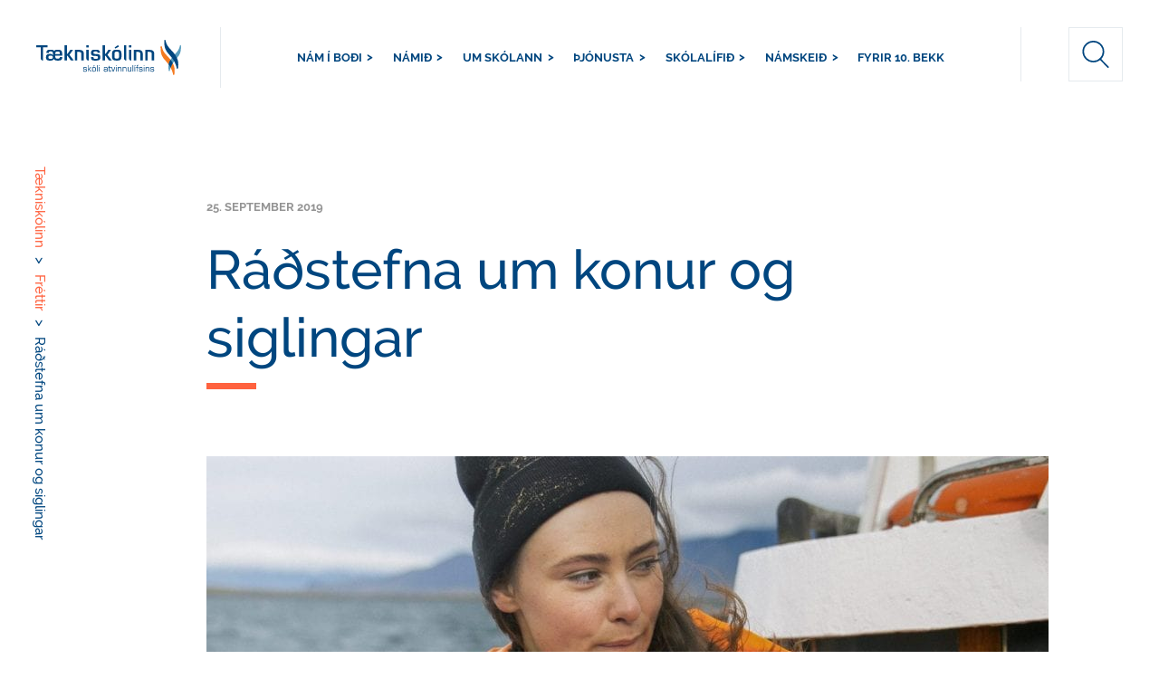

--- FILE ---
content_type: text/html; charset=UTF-8
request_url: https://tskoli.is/frettir/125700/
body_size: 19921
content:
<!DOCTYPE html>
<html lang="is-IS">
<head>
<meta charset="UTF-8">
<meta name="viewport" content="width=device-width, initial-scale=1, maximum-scale=1, user-scalable=no">
<link rel="profile" href="https://gmpg.org/xfn/11">
<!-- <link href="https://fonts.googleapis.com/css2?family=Open+Sans:ital,wght@0,300;0,400;0,600;0,700;1,300;1,400;1,600;1,700&display=swap" rel="stylesheet"> -->
<title>Ráðstefna um konur og siglingar | Tækniskólinn</title>
<meta name='robots' content='max-image-preview:large' />
<link rel="alternate" hreflang="is" href="https://tskoli.is/frettir/125700/" />
<link rel="alternate" hreflang="x-default" href="https://tskoli.is/frettir/125700/" />
<link rel='dns-prefetch' href='//static.addtoany.com' />
<link rel='dns-prefetch' href='//cdn.datatables.net' />
<link rel='dns-prefetch' href='//cdn.jsdelivr.net' />
<link rel='dns-prefetch' href='//fonts.googleapis.com' />
<link rel='dns-prefetch' href='//fonts.gstatic.com' />
<link rel='dns-prefetch' href='//ajax.googleapis.com' />
<link rel='dns-prefetch' href='//apis.google.com' />
<link rel='dns-prefetch' href='//google-analytics.com' />
<link rel='dns-prefetch' href='//www.google-analytics.com' />
<link rel='dns-prefetch' href='//ssl.google-analytics.com' />
<link rel='dns-prefetch' href='//youtube.com' />
<link rel='dns-prefetch' href='//s.gravatar.com' />
<link href="https://fonts.googleapis.com" rel='preconnect' />
<link href='//fonts.gstatic.com' crossorigin='' rel='preconnect' />
<link rel="alternate" type="application/rss+xml" title="Tækniskólinn &raquo; Straumur" href="https://tskoli.is/feed/" />
<link rel="alternate" type="application/rss+xml" title="Tækniskólinn &raquo; Straumur athugasemda" href="https://tskoli.is/comments/feed/" />
<link rel="alternate" title="oEmbed (JSON)" type="application/json+oembed" href="https://tskoli.is/wp-json/oembed/1.0/embed?url=https%3A%2F%2Ftskoli.is%2Ffrettir%2F125700%2F" />
<link rel="alternate" title="oEmbed (XML)" type="text/xml+oembed" href="https://tskoli.is/wp-json/oembed/1.0/embed?url=https%3A%2F%2Ftskoli.is%2Ffrettir%2F125700%2F&#038;format=xml" />
<style id='wp-img-auto-sizes-contain-inline-css' type='text/css'>
img:is([sizes=auto i],[sizes^="auto," i]){contain-intrinsic-size:3000px 1500px}
/*# sourceURL=wp-img-auto-sizes-contain-inline-css */
</style>
<link rel='stylesheet' id='sbi_styles-css' href='https://tskoli.is/wp-content/plugins/instagram-feed-pro/css/sbi-styles.min.css?ver=6.9.0' type='text/css' media='all' />
<link rel='stylesheet' id='wp-block-library-css' href='https://tskoli.is/wp-includes/css/dist/block-library/style.min.css?ver=6.9' type='text/css' media='all' />
<style id='global-styles-inline-css' type='text/css'>
:root{--wp--preset--aspect-ratio--square: 1;--wp--preset--aspect-ratio--4-3: 4/3;--wp--preset--aspect-ratio--3-4: 3/4;--wp--preset--aspect-ratio--3-2: 3/2;--wp--preset--aspect-ratio--2-3: 2/3;--wp--preset--aspect-ratio--16-9: 16/9;--wp--preset--aspect-ratio--9-16: 9/16;--wp--preset--color--black: #000000;--wp--preset--color--cyan-bluish-gray: #abb8c3;--wp--preset--color--white: #ffffff;--wp--preset--color--pale-pink: #f78da7;--wp--preset--color--vivid-red: #cf2e2e;--wp--preset--color--luminous-vivid-orange: #ff6900;--wp--preset--color--luminous-vivid-amber: #fcb900;--wp--preset--color--light-green-cyan: #7bdcb5;--wp--preset--color--vivid-green-cyan: #00d084;--wp--preset--color--pale-cyan-blue: #8ed1fc;--wp--preset--color--vivid-cyan-blue: #0693e3;--wp--preset--color--vivid-purple: #9b51e0;--wp--preset--gradient--vivid-cyan-blue-to-vivid-purple: linear-gradient(135deg,rgb(6,147,227) 0%,rgb(155,81,224) 100%);--wp--preset--gradient--light-green-cyan-to-vivid-green-cyan: linear-gradient(135deg,rgb(122,220,180) 0%,rgb(0,208,130) 100%);--wp--preset--gradient--luminous-vivid-amber-to-luminous-vivid-orange: linear-gradient(135deg,rgb(252,185,0) 0%,rgb(255,105,0) 100%);--wp--preset--gradient--luminous-vivid-orange-to-vivid-red: linear-gradient(135deg,rgb(255,105,0) 0%,rgb(207,46,46) 100%);--wp--preset--gradient--very-light-gray-to-cyan-bluish-gray: linear-gradient(135deg,rgb(238,238,238) 0%,rgb(169,184,195) 100%);--wp--preset--gradient--cool-to-warm-spectrum: linear-gradient(135deg,rgb(74,234,220) 0%,rgb(151,120,209) 20%,rgb(207,42,186) 40%,rgb(238,44,130) 60%,rgb(251,105,98) 80%,rgb(254,248,76) 100%);--wp--preset--gradient--blush-light-purple: linear-gradient(135deg,rgb(255,206,236) 0%,rgb(152,150,240) 100%);--wp--preset--gradient--blush-bordeaux: linear-gradient(135deg,rgb(254,205,165) 0%,rgb(254,45,45) 50%,rgb(107,0,62) 100%);--wp--preset--gradient--luminous-dusk: linear-gradient(135deg,rgb(255,203,112) 0%,rgb(199,81,192) 50%,rgb(65,88,208) 100%);--wp--preset--gradient--pale-ocean: linear-gradient(135deg,rgb(255,245,203) 0%,rgb(182,227,212) 50%,rgb(51,167,181) 100%);--wp--preset--gradient--electric-grass: linear-gradient(135deg,rgb(202,248,128) 0%,rgb(113,206,126) 100%);--wp--preset--gradient--midnight: linear-gradient(135deg,rgb(2,3,129) 0%,rgb(40,116,252) 100%);--wp--preset--font-size--small: 13px;--wp--preset--font-size--medium: 20px;--wp--preset--font-size--large: 36px;--wp--preset--font-size--x-large: 42px;--wp--preset--spacing--20: 0.44rem;--wp--preset--spacing--30: 0.67rem;--wp--preset--spacing--40: 1rem;--wp--preset--spacing--50: 1.5rem;--wp--preset--spacing--60: 2.25rem;--wp--preset--spacing--70: 3.38rem;--wp--preset--spacing--80: 5.06rem;--wp--preset--shadow--natural: 6px 6px 9px rgba(0, 0, 0, 0.2);--wp--preset--shadow--deep: 12px 12px 50px rgba(0, 0, 0, 0.4);--wp--preset--shadow--sharp: 6px 6px 0px rgba(0, 0, 0, 0.2);--wp--preset--shadow--outlined: 6px 6px 0px -3px rgb(255, 255, 255), 6px 6px rgb(0, 0, 0);--wp--preset--shadow--crisp: 6px 6px 0px rgb(0, 0, 0);}:where(.is-layout-flex){gap: 0.5em;}:where(.is-layout-grid){gap: 0.5em;}body .is-layout-flex{display: flex;}.is-layout-flex{flex-wrap: wrap;align-items: center;}.is-layout-flex > :is(*, div){margin: 0;}body .is-layout-grid{display: grid;}.is-layout-grid > :is(*, div){margin: 0;}:where(.wp-block-columns.is-layout-flex){gap: 2em;}:where(.wp-block-columns.is-layout-grid){gap: 2em;}:where(.wp-block-post-template.is-layout-flex){gap: 1.25em;}:where(.wp-block-post-template.is-layout-grid){gap: 1.25em;}.has-black-color{color: var(--wp--preset--color--black) !important;}.has-cyan-bluish-gray-color{color: var(--wp--preset--color--cyan-bluish-gray) !important;}.has-white-color{color: var(--wp--preset--color--white) !important;}.has-pale-pink-color{color: var(--wp--preset--color--pale-pink) !important;}.has-vivid-red-color{color: var(--wp--preset--color--vivid-red) !important;}.has-luminous-vivid-orange-color{color: var(--wp--preset--color--luminous-vivid-orange) !important;}.has-luminous-vivid-amber-color{color: var(--wp--preset--color--luminous-vivid-amber) !important;}.has-light-green-cyan-color{color: var(--wp--preset--color--light-green-cyan) !important;}.has-vivid-green-cyan-color{color: var(--wp--preset--color--vivid-green-cyan) !important;}.has-pale-cyan-blue-color{color: var(--wp--preset--color--pale-cyan-blue) !important;}.has-vivid-cyan-blue-color{color: var(--wp--preset--color--vivid-cyan-blue) !important;}.has-vivid-purple-color{color: var(--wp--preset--color--vivid-purple) !important;}.has-black-background-color{background-color: var(--wp--preset--color--black) !important;}.has-cyan-bluish-gray-background-color{background-color: var(--wp--preset--color--cyan-bluish-gray) !important;}.has-white-background-color{background-color: var(--wp--preset--color--white) !important;}.has-pale-pink-background-color{background-color: var(--wp--preset--color--pale-pink) !important;}.has-vivid-red-background-color{background-color: var(--wp--preset--color--vivid-red) !important;}.has-luminous-vivid-orange-background-color{background-color: var(--wp--preset--color--luminous-vivid-orange) !important;}.has-luminous-vivid-amber-background-color{background-color: var(--wp--preset--color--luminous-vivid-amber) !important;}.has-light-green-cyan-background-color{background-color: var(--wp--preset--color--light-green-cyan) !important;}.has-vivid-green-cyan-background-color{background-color: var(--wp--preset--color--vivid-green-cyan) !important;}.has-pale-cyan-blue-background-color{background-color: var(--wp--preset--color--pale-cyan-blue) !important;}.has-vivid-cyan-blue-background-color{background-color: var(--wp--preset--color--vivid-cyan-blue) !important;}.has-vivid-purple-background-color{background-color: var(--wp--preset--color--vivid-purple) !important;}.has-black-border-color{border-color: var(--wp--preset--color--black) !important;}.has-cyan-bluish-gray-border-color{border-color: var(--wp--preset--color--cyan-bluish-gray) !important;}.has-white-border-color{border-color: var(--wp--preset--color--white) !important;}.has-pale-pink-border-color{border-color: var(--wp--preset--color--pale-pink) !important;}.has-vivid-red-border-color{border-color: var(--wp--preset--color--vivid-red) !important;}.has-luminous-vivid-orange-border-color{border-color: var(--wp--preset--color--luminous-vivid-orange) !important;}.has-luminous-vivid-amber-border-color{border-color: var(--wp--preset--color--luminous-vivid-amber) !important;}.has-light-green-cyan-border-color{border-color: var(--wp--preset--color--light-green-cyan) !important;}.has-vivid-green-cyan-border-color{border-color: var(--wp--preset--color--vivid-green-cyan) !important;}.has-pale-cyan-blue-border-color{border-color: var(--wp--preset--color--pale-cyan-blue) !important;}.has-vivid-cyan-blue-border-color{border-color: var(--wp--preset--color--vivid-cyan-blue) !important;}.has-vivid-purple-border-color{border-color: var(--wp--preset--color--vivid-purple) !important;}.has-vivid-cyan-blue-to-vivid-purple-gradient-background{background: var(--wp--preset--gradient--vivid-cyan-blue-to-vivid-purple) !important;}.has-light-green-cyan-to-vivid-green-cyan-gradient-background{background: var(--wp--preset--gradient--light-green-cyan-to-vivid-green-cyan) !important;}.has-luminous-vivid-amber-to-luminous-vivid-orange-gradient-background{background: var(--wp--preset--gradient--luminous-vivid-amber-to-luminous-vivid-orange) !important;}.has-luminous-vivid-orange-to-vivid-red-gradient-background{background: var(--wp--preset--gradient--luminous-vivid-orange-to-vivid-red) !important;}.has-very-light-gray-to-cyan-bluish-gray-gradient-background{background: var(--wp--preset--gradient--very-light-gray-to-cyan-bluish-gray) !important;}.has-cool-to-warm-spectrum-gradient-background{background: var(--wp--preset--gradient--cool-to-warm-spectrum) !important;}.has-blush-light-purple-gradient-background{background: var(--wp--preset--gradient--blush-light-purple) !important;}.has-blush-bordeaux-gradient-background{background: var(--wp--preset--gradient--blush-bordeaux) !important;}.has-luminous-dusk-gradient-background{background: var(--wp--preset--gradient--luminous-dusk) !important;}.has-pale-ocean-gradient-background{background: var(--wp--preset--gradient--pale-ocean) !important;}.has-electric-grass-gradient-background{background: var(--wp--preset--gradient--electric-grass) !important;}.has-midnight-gradient-background{background: var(--wp--preset--gradient--midnight) !important;}.has-small-font-size{font-size: var(--wp--preset--font-size--small) !important;}.has-medium-font-size{font-size: var(--wp--preset--font-size--medium) !important;}.has-large-font-size{font-size: var(--wp--preset--font-size--large) !important;}.has-x-large-font-size{font-size: var(--wp--preset--font-size--x-large) !important;}
/*# sourceURL=global-styles-inline-css */
</style>

<style id='classic-theme-styles-inline-css' type='text/css'>
/*! This file is auto-generated */
.wp-block-button__link{color:#fff;background-color:#32373c;border-radius:9999px;box-shadow:none;text-decoration:none;padding:calc(.667em + 2px) calc(1.333em + 2px);font-size:1.125em}.wp-block-file__button{background:#32373c;color:#fff;text-decoration:none}
/*# sourceURL=/wp-includes/css/classic-themes.min.css */
</style>
<link rel='stylesheet' id='wpml-legacy-horizontal-list-0-css' href='https://tskoli.is/wp-content/plugins/sitepress-multilingual-cms/templates/language-switchers/legacy-list-horizontal/style.min.css?ver=1' type='text/css' media='all' />
<link rel='stylesheet' id='cms-navigation-style-base-css' href='https://tskoli.is/wp-content/plugins/wpml-cms-nav/res/css/cms-navigation-base.css?ver=1.5.6' type='text/css' media='screen' />
<link rel='stylesheet' id='cms-navigation-style-css' href='https://tskoli.is/wp-content/plugins/wpml-cms-nav/res/css/cms-navigation.css?ver=1.5.6' type='text/css' media='screen' />
<link rel="preload" as="style" href="https://fonts.googleapis.com/css?family=Source+Serif+Pro%3A400%2C600%2C70&#038;display=swap&#038;ver=6.9" /><link rel='stylesheet' id='halant-font-css' href='https://fonts.googleapis.com/css?family=Source+Serif+Pro%3A400%2C600%2C70&#038;display=swap&#038;ver=6.9' type='text/css' media='print' onload='this.media=&#34;all&#34;' />
<link rel="preload" as="style" href="https://fonts.googleapis.com/css?family=Open+Sans%3A300italic%2C400italic%2C600italic%2C300%2C400%2C600&#038;subset=latin%2Clatin-ext&#038;display=fallback&#038;ver=6.9" /><link rel='stylesheet' id='open-sans-css' href='https://fonts.googleapis.com/css?family=Open+Sans%3A300italic%2C400italic%2C600italic%2C300%2C400%2C600&#038;subset=latin%2Clatin-ext&#038;display=fallback&#038;ver=6.9' type='text/css' media='print' onload='this.media=&#34;all&#34;' />
<link rel='stylesheet' id='data-table-styles-css' href='//cdn.datatables.net/1.10.22/css/dataTables.bootstrap4.min.css?ver=20260203' type='text/css' media='all' />
<link rel='stylesheet' id='taekniskolinn-style-css' href='https://tskoli.is/wp-content/themes/taekniskolinn/style.css?ver=6.9' type='text/css' media='all' />
<link rel='stylesheet' id='taekniskolinn-main-css-css' href='https://tskoli.is/wp-content/themes/taekniskolinn/styleguide/dist/css/styles.css?ver=20260203' type='text/css' media='all' />
<link rel='stylesheet' id='slick-styles-css' href='//cdn.jsdelivr.net/npm/slick-carousel@1.8.1/slick/slick.css?ver=20260203' type='text/css' media='all' />
<link rel='stylesheet' id='avista-styles-css' href='https://tskoli.is/wp-content/themes/taekniskolinn/inc/avista-styles.css?ver=20260203' type='text/css' media='all' />
<link rel='stylesheet' id='outdatedbrowser-css-css' href='https://tskoli.is/wp-content/themes/taekniskolinn/inc/outdatedbrowser/outdatedbrowser.min.css?ver=20260203' type='text/css' media='all' />
<link rel='stylesheet' id='searchwp-live-search-css' href='https://tskoli.is/wp-content/plugins/searchwp-live-ajax-search/assets/styles/style.min.css?ver=1.8.7' type='text/css' media='all' />
<style id='searchwp-live-search-inline-css' type='text/css'>
.searchwp-live-search-result .searchwp-live-search-result--title a {
  font-size: 16px;
}
.searchwp-live-search-result .searchwp-live-search-result--price {
  font-size: 14px;
}
.searchwp-live-search-result .searchwp-live-search-result--add-to-cart .button {
  font-size: 14px;
}

/*# sourceURL=searchwp-live-search-inline-css */
</style>
<link rel='stylesheet' id='addtoany-css' href='https://tskoli.is/wp-content/plugins/add-to-any/addtoany.min.css?ver=1.16' type='text/css' media='all' />
<script type="text/javascript" src="https://tskoli.is/wp-content/uploads/hummingbird-assets/3c41b6182201c422540bd9eddc2473cb.js" id="wphb-1-js"></script>
<script type="text/javascript" id="addtoany-core-js-before">
/* <![CDATA[ */
window.a2a_config=window.a2a_config||{};a2a_config.callbacks=[];a2a_config.overlays=[];a2a_config.templates={};a2a_localize = {
	Share: "Share",
	Save: "Save",
	Subscribe: "Subscribe",
	Email: "Email",
	Bookmark: "Bookmark",
	ShowAll: "Show all",
	ShowLess: "Show less",
	FindServices: "Find service(s)",
	FindAnyServiceToAddTo: "Instantly find any service to add to",
	PoweredBy: "Powered by",
	ShareViaEmail: "Share via email",
	SubscribeViaEmail: "Subscribe via email",
	BookmarkInYourBrowser: "Bookmark in your browser",
	BookmarkInstructions: "Press Ctrl+D or \u2318+D to bookmark this page",
	AddToYourFavorites: "Add to your favorites",
	SendFromWebOrProgram: "Send from any email address or email program",
	EmailProgram: "Email program",
	More: "More&#8230;",
	ThanksForSharing: "Thanks for sharing!",
	ThanksForFollowing: "Thanks for following!"
};


//# sourceURL=addtoany-core-js-before
/* ]]> */
</script>
<script type="text/javascript" defer src="https://static.addtoany.com/menu/page.js" id="addtoany-core-js"></script>
<script type="text/javascript" defer src="https://tskoli.is/wp-content/plugins/add-to-any/addtoany.min.js?ver=1.1" id="addtoany-jquery-js"></script>
<script type="text/javascript" id="beehive-gtm-frontend-header-js-after">
/* <![CDATA[ */
var dataLayer = [];
(function(w,d,s,l,i){w[l]=w[l]||[];w[l].push({'gtm.start':
			new Date().getTime(),event:'gtm.js'});var f=d.getElementsByTagName(s)[0],
			j=d.createElement(s),dl=l!='dataLayer'?'&l='+l:'';j.async=true;j.src=
			'https://www.googletagmanager.com/gtm.js?id='+i+dl;f.parentNode.insertBefore(j,f);
			})(window,document,'script','dataLayer','G-0L91VK1EXF');
//# sourceURL=beehive-gtm-frontend-header-js-after
/* ]]> */
</script>
<script type="text/javascript" id="wpml-xdomain-data-js-extra">
/* <![CDATA[ */
var wpml_xdomain_data = {"css_selector":"wpml-ls-item","ajax_url":"https://tskoli.is/wp-admin/admin-ajax.php","current_lang":"is","_nonce":"c0c2bab34b"};
//# sourceURL=wpml-xdomain-data-js-extra
/* ]]> */
</script>
<script type="text/javascript" src="https://tskoli.is/wp-content/plugins/sitepress-multilingual-cms/res/js/xdomain-data.js?ver=486900" id="wpml-xdomain-data-js" defer="defer" data-wp-strategy="defer"></script>
<link rel="https://api.w.org/" href="https://tskoli.is/wp-json/" /><link rel="EditURI" type="application/rsd+xml" title="RSD" href="https://tskoli.is/xmlrpc.php?rsd" />
<link rel='shortlink' href='https://tskoli.is/?p=125700' />
<meta name="generator" content="WPML ver:4.8.6 stt:1,26;" />
<!-- Analytics by WP Statistics - https://wp-statistics.com -->
					<!-- Google Analytics tracking code output by Beehive Analytics Pro -->
						<script async src="https://www.googletagmanager.com/gtag/js?id=G-0L91VK1EXF&l=beehiveDataLayer"></script>
		<script>
						window.beehiveDataLayer = window.beehiveDataLayer || [];
			function beehive_ga() {beehiveDataLayer.push(arguments);}
			beehive_ga('js', new Date())
						beehive_ga('config', 'G-0L91VK1EXF', {
				'anonymize_ip': false,
				'allow_google_signals': false,
			})
					</script>
		
<!-- Meta Pixel Code -->
<script type='text/javascript'>
!function(f,b,e,v,n,t,s){if(f.fbq)return;n=f.fbq=function(){n.callMethod?
n.callMethod.apply(n,arguments):n.queue.push(arguments)};if(!f._fbq)f._fbq=n;
n.push=n;n.loaded=!0;n.version='2.0';n.queue=[];t=b.createElement(e);t.async=!0;
t.src=v;s=b.getElementsByTagName(e)[0];s.parentNode.insertBefore(t,s)}(window,
document,'script','https://connect.facebook.net/en_US/fbevents.js');
</script>
<!-- End Meta Pixel Code -->
<script type='text/javascript'>var url = window.location.origin + '?ob=open-bridge';
            fbq('set', 'openbridge', '651102992022092', url);
fbq('init', '651102992022092', {}, {
    "agent": "wordpress-6.9-4.1.5"
})</script><script type='text/javascript'>
    fbq('track', 'PageView', []);
  </script><link rel="canonical" href="https://tskoli.is/frettir/125700/" />
<meta name="description" content="Hvað er svona merkilegt við það? Fimmtudaginn 26. september er Alþjóðasiglingadagurinn  og í ár er hann helgaður konum undir yfirskriftinni „Empowering wome ..." />
<script type="application/ld+json">{"@context":"https:\/\/schema.org","@graph":[{"@type":"Organization","@id":"https:\/\/tskoli.is\/#schema-publishing-organization","url":"https:\/\/tskoli.is","name":"T\u00e6knisk\u00f3linn","logo":{"@type":"ImageObject","@id":"https:\/\/tskoli.is\/#schema-organization-logo","url":"https:\/\/tskoli.is\/wp-content\/uploads\/2018\/07\/ts-logo.svg","height":60,"width":60}},{"@type":"WebSite","@id":"https:\/\/tskoli.is\/#schema-website","url":"https:\/\/tskoli.is","name":"T\u00e6knisk\u00f3linn","encoding":"UTF-8","potentialAction":{"@type":"SearchAction","target":"https:\/\/tskoli.is\/search\/{search_term_string}\/","query-input":"required name=search_term_string"},"image":{"@type":"ImageObject","@id":"https:\/\/tskoli.is\/#schema-site-logo","url":"https:\/\/tskoli.is\/wp-content\/uploads\/2018\/07\/ts-logo.svg"}},{"@type":"BreadcrumbList","@id":"https:\/\/tskoli.is\/frettir\/125700?page&news=125700&post_type=news&name=125700\/#breadcrumb","itemListElement":[{"@type":"ListItem","position":1,"name":"Home","item":"https:\/\/tskoli.is"},{"@type":"ListItem","position":2,"name":"Fr\u00e9ttir","item":"https:\/\/tskoli.is\/frettir\/"},{"@type":"ListItem","position":3,"name":"R\u00e1\u00f0stefna um konur og siglingar"}]},{"@type":"Person","@id":"https:\/\/tskoli.is\/#schema-author-47","name":"Anna Krist\u00edn \u00d3lafsd\u00f3ttir"}]}</script>
<meta property="fb:app_id" content="966242223397117" />
<meta property="og:type" content="article" />
<meta property="og:url" content="https://tskoli.is/frettir/125700/" />
<meta property="og:title" content="Ráðstefna um konur og siglingar | Tækniskólinn" />
<meta property="og:description" content="Hvað er svona merkilegt við það? Fimmtudaginn 26. september er Alþjóðasiglingadagurinn  og í ár er hann helgaður konum undir yfirskriftinni „Empowering wome ..." />
<meta property="og:image" content="https://tskoli.is/wp-content/uploads/2017/10/Sjomadur-e1569424083653.jpg" />
<meta property="og:image:width" content="1411" />
<meta property="og:image:height" content="1469" />
<meta property="article:published_time" content="2019-09-25T15:04:02" />
<meta property="article:author" content="Anna Kristín Ólafsdóttir" />
<!-- /SEO -->
<style type="text/css" id="branda-admin-bar-logo">
body #wpadminbar #wp-admin-bar-wp-logo > .ab-item {
	-webkit-mask-image: url(https://blueprint.avista.dev/wp-content/uploads/2025/06/avista-a-icon-light-grey.svg);
	-webkit-mask-repeat: no-repeat;
	-webkit-mask-position: 50%;
	-webkit-mask-size: 80%;
	mask-image: url(https://blueprint.avista.dev/wp-content/uploads/2025/06/avista-a-icon-light-grey.svg);
	mask-repeat: no-repeat;
	mask-position: 50%;
	mask-size: 80%;
	background-color: #ffffff;
}
body #wpadminbar #wp-admin-bar-wp-logo > .ab-item:focus {
	background-color: #00a0d2;
}
body #wpadminbar #wp-admin-bar-wp-logo > .ab-item .ab-icon:before {
	content: " ";
}
</style>
<link rel="icon" href="https://tskoli.is/wp-content/uploads/2018/01/cropped-vef-icon-01-1-32x32.png" sizes="32x32" />
<link rel="icon" href="https://tskoli.is/wp-content/uploads/2018/01/cropped-vef-icon-01-1-192x192.png" sizes="192x192" />
<link rel="apple-touch-icon" href="https://tskoli.is/wp-content/uploads/2018/01/cropped-vef-icon-01-1-180x180.png" />
<meta name="msapplication-TileImage" content="https://tskoli.is/wp-content/uploads/2018/01/cropped-vef-icon-01-1-270x270.png" />

<script type="text/javascript">
  /*<![CDATA[*/
  (function() {
  var sz = document.createElement('script'); sz.type = 'text/javascript'; sz.async = true;
  sz.src = '//siteimproveanalytics.com/js/siteanalyze_6067805.js';
  var s = document.getElementsByTagName('script')[0]; s.parentNode.insertBefore(sz, s);
  })();
  /*]]>*/
</script>
<script src="https://kit.fontawesome.com/f04f2b2d38.js" crossorigin="anonymous"></script>
</head>

<body class="wp-singular news-template-default single single-news postid-125700 wp-theme-taekniskolinn" >
<div id="outdated"></div>


<header class="header">
    <div class="header__wrap header__wrap-new">
        <a href="https://tskoli.is" class="header__logo header__logo-new" style="background-image: url(https://tskoli.is/wp-content/uploads/2018/07/ts-logo.svg)">Tækniskólinn</a>
        <nav class="header__nav header--center-col  "><ul class="header__main-menu">
    <li class="header__navlink "><a href="#submenu-1928" class="hdln--nav">Nám í boði</a></li><li class="header__navlink "><a href="#submenu-135733" class="hdln--nav">Námið</a></li><li class="header__navlink "><a href="#submenu-1799" class="hdln--nav">Um skólann</a></li><li class="header__navlink "><a href="#submenu-111058" class="hdln--nav">Þjónusta</a></li><li class="header__navlink "><a href="#submenu-111059" class="hdln--nav">Skólalífið</a></li><li class="header__navlink "><a href="#submenu-357450" class="hdln--nav">Námskeið</a></li><li class="bypass"><a href="https://tskoli.is/kynning-a-taekniskolanum/" class="hdln--nav">Fyrir 10. bekk</a></li></ul></nav>

        <div class="header__sidebar header__sidebar-new">
                            <div class="header__search header__search-new" id="search-header" initialSearch="" initialType="">
                <form id="frmHeaderSearch" role="search" method="get" action="https://tskoli.is/leitarnidurstodur" ref="searchContainer">
                    <input  type="text" autocomplete="off" name="swpquery" class="forms__input forms__input--search forms__input--header" placeholder="Leit" data-swplive="true" data-swpconfig="header_config">
                    <button type="button" class="button-search-expand" aria-label="expand search input"><svg width="34px" height="35px" viewBox="0 0 34 35" version="1.1" xmlns="http://www.w3.org/2000/svg" xmlns:xlink="http://www.w3.org/1999/xlink">
    <!-- Generator: Sketch 42 (36781) - http://www.bohemiancoding.com/sketch -->
    <title>378 - Search (Outline)</title>
    <desc>Created with Sketch.</desc>
    <defs></defs>
    <g id="Designs" stroke="none" stroke-width="1" fill="none" fill-rule="evenodd" stroke-linejoin="round">
        <g id="Fréttir---no-tabs" transform="translate(-947.000000, -44.000000)" stroke="#00467F" stroke-width="2">
            <g id="menu-/-menu-logo-left-no-button" transform="translate(0.000000, 20.000000)">
                <g id="Search" transform="translate(948.000000, 25.000000)">
                    <path d="M26.122449,12.9411765 C26.122449,20.0885882 20.2749388,25.8823529 13.0612245,25.8823529 C5.8475102,25.8823529 0,20.0885882 0,12.9411765 C0,5.79376471 5.8475102,0 13.0612245,0 C20.2749388,0 26.122449,5.79376471 26.122449,12.9411765 L26.122449,12.9411765 Z" id="Stroke-8"></path>
                    <path d="M21.8475102,22.5163529 L32,32.978" id="Stroke-9" stroke-linecap="round"></path>
                </g>
            </g>
        </g>
    </g>
</svg></button>
                </form>
            </div>
        </div>
    </div>
</header>

<div class="submenu">
    <div class="submenu__wrap">
        <!-- <div class="divider divider--top"></div> -->
        <div class='submenu__links clearfix header--center-col' id='submenu-1928'><div class='submenu__col' aria-hidden='true'><div class="submenu__item"><a href="https://tskoli.is/leit-ad-nami/?type=Brautir,Dreifn%C3%A1m" target="" class="hdln--menu">Allar námsbrautir</a></div><div class="submenu__item"><a href="https://tskoli.is/skoli/byggingataekniskolinn/" target="" class="hdln--menu">Byggingatækniskólinn</a><ul class="submenu__subitem"><li><a href="https://tskoli.is/namsbraut/grunnnam-bygginga-og-mannvirkjagreina/" target="" class="">Grunnnám</a></li><li><a href="https://tskoli.is/namsbraut/husasmidi/" target="" class="">Húsasmíði</a></li><li><a href="https://tskoli.is/namsbraut/husgagnabolstrun/" target="" class="">Húsgagnabólstrun</a></li><li><a href="https://tskoli.is/namsbraut/husgagnasmidi/" target="" class="">Húsgagnasmíði</a></li><li><a href="https://tskoli.is/namsbraut/malaraidn/" target="" class="">Málaraiðn</a></li><li><a href="https://tskoli.is/namsbraut/muraraidn/" target="" class="">Múraraiðn</a></li><li><a href="https://tskoli.is/namsbraut/pipulagnir/" target="" class="">Pípulagnir</a></li><li><a href="https://tskoli.is/namsbraut/taekniteiknun/" target="" class="">Tækniteiknun</a></li><li><a href="https://tskoli.is/namsbraut/veggfodrun-og-duklogn/" target="" class="">Veggfóðrun og dúkalögn</a></li><li><a href="https://tskoli.is/namsbraut/byggingagreinar/" target="" class="">Byggingagreinar - dreifnám</a></li><li><a href="https://tskoli.is/namsbraut/studentsprof-af-fagbraut/" target="" class="">Stúdentspróf af fagbraut</a></li></ul></div><div class="submenu__item"><a href="https://tskoli.is/skoli/honnunar-og-handverksskolinn/" target="" class="hdln--menu">Hönnunar- og handverksskólinn</a><ul class="submenu__subitem"><li><a href="https://tskoli.is/namsbraut/fatataeknir/" target="" class="">Fatatækni</a></li><li><a href="https://tskoli.is/namsbraut/gull-og-silfurmidi/" target="" class="">Gull- og silfursmíði</a></li><li><a href="https://tskoli.is/namsbraut/harsnyrtibraut/" target="" class="">Hársnyrtiiðn</a></li><li><a href="https://tskoli.is/namsbraut/honnunar-og-nyskopunarbraut-fornam-fyrir-haskolanam/" target="" class="">Hönn­unar- og nýsköp­un­ar­braut – fornám</a></li><li><a href="https://tskoli.is/namsbraut/honnunar-og-nyskopunarbraut-til-studentsprofs/" target="" class="">Hönn­unar- og nýsköp­un­ar­braut – stúd­entsleið</a></li><li><a href="https://tskoli.is/namsbraut/kjolasaumur-og-klaedskurdur/" target="" class="">Kjólasaumur og klæðskurður</a></li><li><a href="https://tskoli.is/namsbraut/studentsprof-af-fagbraut/" target="" class="">Stúdentspóf af fagbraut</a></li></ul></div></div><div class="submenu__col"><div class="submenu__item"><a href="https://tskoli.is/skoli/raftaekniskolinn/" target="" class="hdln--menu">Raftækniskólinn</a><ul class="submenu__subitem"><li><a href="https://tskoli.is/namsbraut/grunnnam-rafidna/" target="" class="">Grunnnám rafiðna</a></li><li><a href="https://tskoli.is/namsbraut/grunnnam-rafidna-hradferd/" target="" class="">Grunnnám – hraðferð</a></li><li><a href="https://tskoli.is/namsbraut/rafeindavirkjun/" target="" class="">Rafeindavirkjun</a></li><li><a href="https://tskoli.is/namsbraut/rafvirkjun/" target="" class="">Rafvirkjun</a></li><li><a href="https://tskoli.is/namsbraut/rafvirkjun-vidbot-velstjornar/" target="" class="">Raf­virkjun – viðbót við 4. stig vél­stjórnar</a></li><li><a href="https://tskoli.is/namsbraut/raftaekninam/" target="" class="">Rafiðngreinar - dreifnám</a></li><li><a href="https://tskoli.is/namsbraut/rafveituvirkjun/" target="" class="">Rafveituvirkjun - dreifnám</a></li><li><a href="https://tskoli.is/namsbraut/rafvelavirkjun/" target="" class="">Rafvélavirkjun - dreifnám</a></li><li><a href="https://tskoli.is/namsbraut/studentsprof-af-fagbraut/" target="" class="">Stúdentspróf af fagbraut</a></li></ul></div><div class="submenu__item"><a href="https://tskoli.is/skoli/skipstjornarskolinn/" target="" class="hdln--menu">Skipstjórnarskólinn</a><ul class="submenu__subitem"><li><a href="https://tskoli.is/namsbraut/skipstjorn-namsstig-a/" target="" class="">Skipstjórn A</a></li><li><a href="https://tskoli.is/namsbraut/skipstjorn-namsstig-b/" target="" class="">Skipstjórn B</a></li><li><a href="https://tskoli.is/namsbraut/skipstjorn-namsstig-c-3000bt-studentsprof/" target="" class="">Skipstjórn C</a></li><li><a href="https://tskoli.is/namsbraut/skipstjorn-namsstig-d-studentsprof/" target="" class="">Skipstjórn D</a></li><li><a href="https://tskoli.is/namsbraut/skipstjorn/" target="" class="">Skipstjórn - dreifnám</a></li></ul></div></div><div class="submenu__col"><div class="submenu__item"><a href="https://tskoli.is/skoli/taeknimenntaskolinn/" target="" class="hdln--menu">Tæknimenntaskólinn</a><ul class="submenu__subitem"><li><a href="https://tskoli.is/namsbraut/islenskubraut-fyrir-utlendinga/" target="" class="">Íslensku­braut</a></li><li><a href="https://tskoli.is/namsbraut/k2-taekni-og-visindaleidin/" target="" class="">K2 tækni- og vísinda­leið</a></li><li><a href="https://tskoli.is/namsbraut/starfsbraut/" target="" class="">Starfsbraut</a></li><li><a href="https://tskoli.is/namsbraut/starfsbraut-sernam/" target="" class="">Starfsbraut - sérnám</a></li></ul></div><div class="submenu__item"><a href="https://tskoli.is/skoli/upplysingataekniskolinn/" target="" class="hdln--menu">Upplýsingatækniskólinn</a><ul class="submenu__subitem"><li><a href="https://tskoli.is/namsbraut/grafisk-midlun/" target="" class="">Grafísk miðlun</a></li><li><a href="https://tskoli.is/namsbraut/ljosmyndun/" target="" class="">Ljósmyndun</a></li><li><a href="https://tskoli.is/namsbraut/tolvubraut-studentsprof/" target="" class="">Tölvubraut</a></li><li><a href="https://tskoli.is/namsbraut/tolvubraut-honnun/" target="" class="">Tölvubraut - hönnun</a></li><li><a href="https://tskoli.is/namsbraut/studentsprof-af-fagbraut/" target="" class="">Stúdentspróf af fagbraut</a></li></ul></div></div><div class="submenu__col"><div class="submenu__item"><a href="https://tskoli.is/skoli/veltaekniskolinn/" target="" class="hdln--menu">Véltækniskólinn</a><ul class="submenu__subitem"><li><a href="https://tskoli.is/namsbraut/undirbuningsnam-malm-og-velgreina/" target="" class="">Grunnnám málm- og véltæknigreina</a></li><li><a href="https://tskoli.is/namsbraut/flugvirkjun/" target="" class="">Flugvirkjun</a></li><li><a href="https://tskoli.is/namsbraut/jardvirkjun/" target="" class="">Jarðvirkjun</a></li><li><a href="https://tskoli.is/namsbraut/malm-og-veltaekni-rennismidi/" target="" class="">Rennismíði</a></li><li><a href="https://tskoli.is/namsbraut/malm-og-veltaekni-stalsmidi/" target="" class="">Stálsmíði</a></li><li><a href="https://tskoli.is/namsbraut/malm-og-veltaekni-velvirkjun/" target="" class="">Vélvirkjun</a></li><li><a href="https://tskoli.is/namsbraut/studentsprof-af-fagbraut/" target="" class="">Stúdentspróf af fagbraut</a></li><li><a href="https://tskoli.is/namsbraut/velstjorn-namsstig-a/" target="" class="">Vélstjórn A</a></li><li><a href="https://tskoli.is/namsbraut/velstjorn-namsstig-b-velvirkjun/" target="" class="">Vélstjórn B</a></li><li><a href="https://tskoli.is/namsbraut/velstjorn-namsstig-c-studentsprof/" target="" class="">Vélstjórn C</a></li><li><a href="https://tskoli.is/namsbraut/velstjorn-namsstig-d-studentsprof/" target="" class="">Vélstjórn D</a></li><li><a href="https://tskoli.is/namsbraut/veltaekni-fjarnam/" target="" class="">Véltækni - dreifnám</a></li></ul></div><div class="submenu__item"><a href="https://tskoli.is/skoli/taekniakademian/" target="" class="hdln--menu">Tækniakademían</a><ul class="submenu__subitem"><li><a href="https://tskoli.is/namsbraut/hljodtaekni/" target="" class="">Hljóðtækni</a></li><li><a href="https://tskoli.is/namsbraut/meistaranam" target="" class="">Iðnmeistaranám</a></li><li><a href="https://tskoli.is/namsbraut/margmidlunarskolinn/" target="" class="">Stafræn hönnun</a></li><li><a href="https://tskoli.is/namsbraut/vefthroun/" target="" class="">Vefþróun</a></li></ul></div><div class="submenu__item"><a href="https://tskoli.is/skoli/endurmenntunarskolinn/" target="" class="hdln--menu">Endurmenntunarskólinn</a><ul class="submenu__subitem"><li><a href="https://tskoli.is/leit-ad-nami/?type=N%C3%A1mskei%C3%B0" target="" class="">Öll námskeið</a></li></ul></div></div></div><div class='submenu__links clearfix header--center-col' id='submenu-135733'><div class='submenu__col' aria-hidden='true'><div class="submenu__item"><a href="https://tskoli.is/innritun/" target="" class="hdln--menu">Innritun</a><ul class="submenu__subitem"><li><a href="https://tskoli.is/namsval/innritun-og-afangaval/" target="" class="">Innritun og áfangaval</a></li><li><a href="https://tskoli.is/inna-upplysinga-og-kennslukerfi/" target="" class="">Inna - upplýsingar</a></li><li><a href="https://tskoli.is/inna-upplysinga-og-kennslukerfi/inna-fyrir-nemendur/" target="" class="">Inna - leiðbeiningar</a></li><li><a href="https://tskoli.is/inna-upplysinga-og-kennslukerfi/inna-fyrir-kennara/" target="" class="">Inna – leiðb. kennarar</a></li><li><a href="https://tskoli.is/namsskipulag/" target="" class="">Námsskipulag brauta</a></li></ul></div><div class="submenu__item"><a href="https://tskoli.is/vinnustadanam/" target="" class="hdln--menu">Vinnustaðanám</a><ul class="submenu__subitem"><li><a href="https://tskoli.is/vinnustadanam/almennar-upplysingar/" target="" class="">Námssamningar</a></li><li><a href="https://tskoli.is/vinnustadanam/innritun/" target="" class="">Námssamningur og ferilbók – umsókn</a></li><li><a href="https://tskoli.is/vinnustadanam/fyrirtaeki-meistarar-stofnanir/" target="" class="">Fyrirtæki</a></li><li><a href="https://tskoli.is/vinnustadanam/spurt-og-svarad/" target="" class="">Spurt og svarað</a></li></ul></div></div><div class="submenu__col"><div class="submenu__item"><a href="https://tskoli.is/upplysingar/" target="" class="hdln--menu">Upplýsingar</a><ul class="submenu__subitem"><li><a href="https://tskoli.is/upplysingar/annarbyrjun/" target="" class="">Annarbyrjun</a></li><li><a href="https://tskoli.is/upplysingar/annarlok/" target="" class="">Annarlok</a></li><li><a href="https://tskoli.is/upplysingar/hvad-hopar/" target="" class="">Hvað-hópar</a></li><li><a href="https://tskoli.is/upplysingar/ithrottir/" target="" class="">Íþróttir</a></li><li><a href="https://tskoli.is/upplysingar/namsgagnalisti/" target="" class="">Námsgagnalisti</a></li><li><a href="https://gogn.tskoli.is//files/eplicapdf/skoladagatal.pdf" target="_blank" class="_blank">Skóladagatal</a></li><li><a href="https://tskoli.is/upplysingar/stundatoflur-og-spannir/" target="" class="">Stundatöflur - spannir</a></li><li><a href="https://tskoli.is/upplysingar/stundatoflur-og-spannir/" target="" class="">Töflubreytingar</a></li><li><a href="https://tskoli.is/upplysingar/ursogn-ur-afanga/" target="" class="">Úrsögn úr áfanga</a></li><li><a href="https://tskoli.is/upplysingar/valvika/" target="" class="">Valvika</a></li><li><a href="https://tskoli.is/upplysingar/veikindi-og-forfoll/" target="" class="">Veikindi og forföll</a></li><li><a href="https://tskoli.is/upplysingar/adstandendur/" target="" class="">Veita aðstandendum <br> aðgang að Innu</a></li></ul></div></div><div class="submenu__col"><div class="submenu__item"><a href="https://tskoli.is/namsval/" target="" class="hdln--menu">Námsval</a><ul class="submenu__subitem"><li><a href="https://tskoli.is/namsval/innritun-og-afangaval/" target="" class="">Innritun og áfangaval</a></li><li><a href="https://tskoli.is/namsval/jafngildi-afanga-ny-namskra/" target="" class="">Jafngildi áfanga</a></li><li><a href="https://tskoli.is/namsval/mat-a-nami/" target="" class="">Mat á námi</a></li><li><a href="https://tskoli.is/namsval/midannarmat/" target="" class="">Miðspannar/miðannarmat og kennslumat</a></li><li><a href="https://tskoli.is/namsval/namsframvinda/" target="" class="">Námsframvinda</a></li><li><a href="https://tskoli.is/namsval/namsmat/" target="" class="">Námsmat og próf</a></li><li><a href="https://tskoli.is/namsval/namsval-og-stundaskrar/" target="" class="">Námsval</a></li><li><a href="https://tskoli.is/namsval/radgjof-vid-nemendur/" target="" class="">Ráðgjöf og þjónusta við nemendur</a></li><li><a href="https://tskoli.is/adstod-i-nami/seruraedi/" target="" class="">Sérúrræði við lausn matsþátta</a></li><li><a href="https://tskoli.is/skjol/skolanamskrar/" target="" class="">Skólanámskrár</a></li><li><a href="https://tskoli.is/namsval/skolareglur/" target="" class="">Skólareglur</a></li><li><a href="https://tskoli.is/namsval/reglur-um-skolasokn/" target="" class="">Skólasókn</a></li></ul></div></div><div class="submenu__col"><div class="submenu__item"><a href="https://tskoli.is/skipulag-nams/" target="" class="hdln--menu">Skipulag náms</a><ul class="submenu__subitem"><li><a href="https://tskoli.is/skipulag-nams/grunnthaettir-og-lykilhaefni/" target="" class="">Grunnþættir og lykilhæfni</a></li><li><a href="https://tskoli.is/um-taekniskolann/hlutverk-og-markmid/" target="" class="">Hlutverk, sérstaða og markmið</a></li><li><a href="https://tskoli.is/skipulag-nams/kennara-og-skolafundir/" target="" class="">Kennara- og skólafundir</a></li><li><a href="https://tskoli.is/skipulag-nams/kennsluhaettir/" target="" class="">Kennsluhættir</a></li><li><a href="https://tskoli.is/skipulag-nams/mottokuaetlun/" target="" class="">Móttökuáætlun</a></li><li><a href="https://tskoli.is/skipulag-nams/samstarf-vid-ytri-adila/" target="" class="">Samstarf við ytri aðila</a></li><li><a href="https://tskoli.is/skipulag-nams/sjalfsmat-og-gaedamal/" target="" class="">Sjálfsmat og gæðamál</a></li><li><a href="https://tskoli.is/skipulag-nams/skipulag/" target="" class="">Skipulag náms</a></li><li><a href="https://tskoli.is/um-taekniskolann/stefnur-og-markmid/" target="" class="">Stefnur og markmið</a></li></ul></div></div></div><div class='submenu__links clearfix header--center-col' id='submenu-1799'><div class='submenu__col' aria-hidden='true'><div class="submenu__item"><a href="https://tskoli.is/frettir/" target="" class="hdln--menu">Fréttir</a></div><div class="submenu__item"><a href="https://tskoli.is/mannaudur/" target="" class="hdln--menu">Starfsfólk</a></div><div class="submenu__item"><a href="https://tskoli.is/upplysingar/veikindi-og-forfoll/" target="" class="hdln--menu">Veikindi og forföll</a></div><div class="submenu__item"><a href="https://tskoli.is/husnaedi/" target="" class="hdln--menu">Húsnæði</a><ul class="submenu__subitem"><li><a href="https://tskoli.is/husnaedi/skolavorduholt/" target="" class="">Skólavörðuholt</a></li><li><a href="https://tskoli.is/husnaedi/hafnarfjordur/" target="" class="">Hafnarfjörður</a></li><li><a href="https://tskoli.is/husnaedi/hateigsvegur/" target="" class="">Háteigsvegur</a></li><li><a href="https://tskoli.is/husnaedi/vatnagardar-skeljanes-og-arleynir/" target="" class="">Árleynir, Skeljanes og Vatnagarðar</a></li></ul></div></div><div class="submenu__col"><div class="submenu__item"><a href="https://tskoli.is/um-taekniskolann/" target="" class="hdln--menu">Um Tækniskólann</a><ul class="submenu__subitem"><li><a href="https://tskoli.is/um-taekniskolann/skolar/" target="" class="">Skólar Tækniskólans</a></li><li><a href="https://tskoli.is/um-taekniskolann/saga-skolans/" target="" class="">Saga</a></li><li><a href="https://tskoli.is/um-taekniskolann/gildi-taekniskolans/" target="" class="">Gildi</a></li><li><a href="https://tskoli.is/um-taekniskolann/hlutverk-og-markmid/" target="" class="">Hlutverk og markmið</a></li><li><a href="https://tskoli.is/um-taekniskolann/stefnur-og-markmid/" target="" class="">Stefnur skólans</a></li><li><a href="https://tskoli.is/um-taekniskolann/stjorn/" target="" class="">Stjórn</a></li><li><a href="https://tskoli.is/um-taekniskolann/gjaldskra/" target="" class="">Gjaldskrá</a></li><li><a href="https://tskoli.is/namsval/skolareglur/" target="" class="">Skólareglur</a></li><li><a href="https://tskoli.is/um-taekniskolann/laus-storf/" target="" class="">Laus störf</a></li></ul></div></div><div class="submenu__col"><div class="submenu__item"><a href="https://tskoli.is/vidburdir/" target="" class="hdln--menu">Viðburðir</a><ul class="submenu__subitem"><li><a href="https://gogn.tskoli.is//files/eplicapdf/skoladagatal.pdf" target="" class="">Skóladagatal</a></li></ul></div><div class="submenu__item"><a href="https://tskoli.is/skjol/" target="" class="hdln--menu">Skjöl</a><ul class="submenu__subitem"><li><a href="https://tskoli.is/skjol/arsskyrslur/" target="" class="">Ársskýrslur</a></li><li><a href="https://tskoli.is/skjol/sjalfsmatsskyrslur/" target="" class="">Sjálfsmatsskýrslur</a></li><li><a href="https://tskoli.is/skjol/skolanamskrar/" target="" class="">Skóla­nám­skrár</a></li><li><a href="https://tskoli.is/skjol/taeknotidindi/" target="" class="">Tæknótíðindi</a></li><li><a href="https://tskoli.is/skjol/kennimerki/" target="" class="">Kennimerki</a></li><li><a href="https://tskoli.is/skjol/kannanir/" target="" class="">Kannanir</a></li><li><a href="https://tskoli.is/skjol/samningar/" target="" class="">Samningar</a></li><li><a href="https://tskoli.is/skjol/jafnrettisnefnd/" target="" class="">Jafnréttisnefnd</a></li></ul></div></div><div class="submenu__col"><div class="submenu__item"><a href="https://tskoli.is/gaeda-og-oryggismal/" target="" class="hdln--menu">Gæða- og öryggismál</a><ul class="submenu__subitem"><li><a href="https://tskoli.is/gaeda-og-oryggismal/tilkynna-ofbeldi/" target="" class="">Tilkynna ofbeldi</a></li><li><a href="https://tskoli.is/gaeda-og-oryggismal/atvikaskraning/" target="" class="">Atvikaskráning</a></li><li><a href="https://tskoli.is/gaeda-og-oryggismal/einelti-areiti-og-ofbeldi/" target="" class="">Hvað er einelti, áreiti og ofbeldi?</a></li><li><a href="https://tskoli.is/gaeda-og-oryggismal/abendingar/" target="" class="">Ábending, kvörtun eða hrós</a></li><li><a href="https://handbok.tskoli.is/" target="_blank" class="">Gæðahandbók skólans</a></li><li><a href="https://tskoli.is/gaeda-og-oryggismal/personuverndarstefna/" target="" class="">Per­sónu­vernd­ar­stefna</a></li><li><a href="https://tskoli.is/gaeda-og-oryggismal/oryggismal/" target="" class="">Öryggismál</a></li><li><a href="https://tskoli.is/gaeda-og-oryggismal/jafnlaunamal/" target="" class="">Jafnlaunamál</a></li><li><a href="https://tskoli.is/voktun/" target="" class="">Rafræn vöktun</a></li><li><a href="https://tskoli.is/gaeda-og-oryggismal/upplysingaoryggi/" target="" class="">Upplýsingaöryggi</a></li><li><a href="https://tskoli.is/gervigreind-i-skolastarfi/" target="" class="">Gervigreind í skólastarfi</a></li></ul></div></div></div><div class='submenu__links clearfix header--center-col' id='submenu-111058'><div class='submenu__col' aria-hidden='true'><div class="submenu__item"><a href="https://tskoli.is/almenn-thjonusta/" target="" class="hdln--menu">Almenn þjónusta</a><ul class="submenu__subitem"><li><a href="https://tskoli.is/almenn-thjonusta/motuneyti/" target="" class="">Mötuneyti</a></li><li><a href="https://tskoli.is/matsedill/" target="" class="">Matseðill vikunnar</a></li><li><a href="https://tskoli.is/almenn-thjonusta/husumsjon/" target="" class="">Húsumsjón</a></li></ul></div><div class="submenu__item"><a href="https://tskoli.is/vinnustadanam/" target="" class="hdln--menu">Vinnustaðanám</a></div><div class="submenu__item"><a href="https://tskoli.is/starfastraeti-taekniskolans/" target="" class="hdln--menu">Starfastræti Tækniskólans</a></div></div><div class="submenu__col"><div class="submenu__item"><a href="https://tskoli.is/upplysinga-og-althjodadeild/" target="" class="hdln--menu">Upplýsinga- og alþjóðadeild</a><ul class="submenu__subitem"><li><a href="https://tskoli.is/upplysinga-og-althjodadeild/skrifstofa/" target="" class="">Skrifstofa</a></li><li><a href="https://tskoli.is/upplysinga-og-althjodadeild/bokasafn/" target="" class="">Bókasafn</a></li><li><a href="https://tskoli.is/upplysinga-og-althjodadeild/althjodlegt-samstarf/" target="" class="">Alþjóðlegt samstarf</a></li><li><a href="https://tskoli.is/upplysinga-og-althjodadeild/42-framtidarstofa/" target="" class="">42 Framtíðarstofa</a></li></ul></div><div class="submenu__item"><a href="https://tskoli.is/tolvuthjonusta/" target="" class="hdln--menu">Tölvuþjónusta</a></div></div><div class="submenu__col"><div class="submenu__item"><a href="https://tskoli.is/stodthjonusta/" target="" class="hdln--menu">Stoðþjónusta</a><ul class="submenu__subitem"><li><a href="https://tskoli.is/stodthjonusta/farsaeldarthjonusta/" target="" class="">Farsældarþjónusta</a></li><li><a href="https://tskoli.is/stodthjonusta/nemendaverndarrad/" target="" class="">Nemendaverndarráð</a></li><li><a href="https://tskoli.is/stodthjonusta/namsradgjof/" target="" class="">Náms- og starfsráðgjöf</a></li><li><a href="https://tskoli.is/stodthjonusta/salfraedithjonusta/" target="" class="">Sálfræðiþjónusta</a></li><li><a href="https://tskoli.is/stodthjonusta/hjukrunarfraedingur/" target="" class="">Hjúkrunarfræðingur</a></li><li><a href="https://tskoli.is/stodthjonusta/felagsmalafulltrui/" target="" class="">Verkefnastjóri forvarna- <br> og félagsmála</a></li><li><a href="https://tskoli.is/stodthjonusta/jafnrettisnefnd/" target="" class="">Jafnréttisnefnd</a></li></ul></div></div><div class="submenu__col"><div class="submenu__item"><a href="https://tskoli.is/adstod-i-nami/" target="" class="hdln--menu">Aðstoð í námi</a><ul class="submenu__subitem"><li><a href="https://tskoli.is/adstod-i-nami/aukatimar/" target="" class="">Aukatímar</a></li><li><a href="https://tskoli.is/adstod-i-nami/namsver/" target="" class="">Námsver</a></li><li><a href="https://tskoli.is/adstod-i-nami/seruraedi/" target="" class="">Sérúrræði</a></li><li><a href="https://tskoli.is/upplysinga-og-althjodadeild/ritver/" target="" class="">Ritver</a></li><li><a href="https://tskoli.is/upplysinga-og-althjodadeild/tenglasafn/" target="" class="">Heimildavinna</a><ul class="submenu__subitem"><li><a href="https://tskoli.is/adstod-i-nami/gagnabanki-nemenda/" target="" class="">Gagnabanki</a></li></ul></li></ul></div></div></div><div class='submenu__links clearfix header--center-col' id='submenu-111059'><div class='submenu__col' aria-hidden='true'><div class="submenu__item"><a href="https://tskoli.is/felagslif/" target="" class="hdln--menu">Félagslíf</a><ul class="submenu__subitem"><li><a href="https://tskoli.is/vidburdir/" target="" class="">Viðburðir</a></li><li><a href="https://tskoli.is/felagslif/skola-og-nemendafelog/" target="" class="">Félagsstarf NST</a></li><li><a href="https://tskoli.is/felagslif/afslaettir/" target="" class="">Afslættir</a></li><li><a href="https://tskoli.is/felagslif/skolaboll/" target="" class="">Allt um skólaböll</a></li><li><a href="https://tskoli.is/stodthjonusta/felagsmalafulltrui/" target="" class="">Verkefnastjóri félagsmála</a></li></ul></div><div class="submenu__item"><a href="https://tskoli.is/nemendur-og-forradamenn/felagslif-2/" target="" class="hdln--menu">Foreldraráð</a></div></div><div class="submenu__col"><div class="submenu__item"><a href="https://tskoli.is/lifid-og-starfid/" target="" class="hdln--menu">Lífið og starfið</a><ul class="submenu__subitem"><li><a href="https://tskoli.is/upplysinga-og-althjodadeild/42-framtidarstofa/" target="" class="">42 Framtíðarstofa</a></li><li><a href="https://tskoli.is/lifid-og-starfid/skrufudagurinn/" target="" class="">Skrúfudagurinn</a></li><li><a href="https://tskoli.is/lifid-og-starfid/stofudagar-harsnyrtideildar/" target="" class="">Stofu­dagar hársnyrti­deildar</a></li><li><a href="https://tskoli.is/verkefni-nemenda/" target="" class="">Verkefni nemenda</a></li></ul></div><div class="submenu__item"><a href="https://tskoli.is/nemendur-og-forradamenn/" target="" class="hdln--menu">Fyrir nemendur og forráðamenn</a><ul class="submenu__subitem"><li><a href="https://tskoli.is/upplysingar/annarbyrjun/" target="" class="">Annarbyrjun</a></li><li><a href="https://tskoli.is/nemendur-og-forradamenn/utskrift/" target="" class="">Útskrift</a></li><li><a href="https://tskoli.is/nemendur-og-forradamenn/foreldrar-forradamenn/" target="" class="">Foreldrar og forráðamenn</a></li></ul></div></div><div class="submenu__col"><div class="submenu__item"><a href="https://tskoli.is/upplysinga-og-althjodadeild/althjodlegt-samstarf/" target="" class="hdln--menu">Alþjóðlegt samstarf</a><ul class="submenu__subitem"><li><a href="https://tskoli.is/upplysinga-og-althjodadeild/althjodlegt-samstarf/undirbuningur-og-umsokn/" target="" class="">Undirbúningur og umsókn</a></li><li><a href="https://tskoli.is/upplysinga-og-althjodadeild/althjodlegt-samstarf/erlent-samstarf/" target="" class="">Samstarfsaðilar</a></li><li><a href="https://tskoli.is/verkefni-nemenda/?school_category=althjodlegt-samstarf-erasmus&artal=#" target="" class="">Ferðir og verkefni</a></li><li><a href="https://tskoli.is/upplysinga-og-althjodadeild/althjodlegt-samstarf/saekja-um-styrk/" target="" class="">Sækja um styrk</a></li></ul></div><div class="submenu__item"><a href="https://tskoli.is/skjol/taeknotidindi/" target="" class="hdln--menu">Tæknótíðindi</a></div></div><div class="submenu__col"><div class="submenu__item"><a href="https://tskoli.is/kynningar-og-markadsmal/" target="" class="hdln--menu">Kynningar- og markaðsmál</a><ul class="submenu__subitem"><li><a href="https://tskoli.is/kynning-a-taekniskolanum/" target="" class="">Fyrir 10. bekk</a></li><li><a href="https://tskoli.is/kynningar-og-markadsmal/heimsoknir/" target="" class="">Heimsóknir</a></li><li><a href="https://tskoli.is/kynningar-og-markadsmal/grunnskolaval/" target="" class="">Grunnskólaval</a></li><li><a href="https://tskoli.is/skjol/kennimerki/" target="" class="">Kennimerki skólans</a></li></ul></div><div class="submenu__item"><a href="https://tskoli.is/starfastraeti-taekniskolans/" target="" class="hdln--menu">Starfastræti Tækniskólans</a></div></div></div><div class='submenu__links clearfix header--center-col' id='submenu-357450'><div class='submenu__col' aria-hidden='true'><div class="submenu__item"><a href="https://tskoli.is/skoli/endurmenntunarskolinn/" target="" class="hdln--menu">Endurmenntunarskólinn</a><ul class="submenu__subitem"><li><a href="https://tskoli.is/leit-ad-nami/?type=N%C3%A1mskei%C3%B0" target="" class="">Öll námskeið</a></li><li><a href="https://tskoli.is/leit-ad-nami/?type=N%C3%A1mskei%C3%B0&sch=Byggingagreinar%20og%20m%C3%A1lun" target="" class="">Byggingagreinar og málun</a></li><li><a href="https://tskoli.is/leit-ad-nami/?type=N%C3%A1mskei%C3%B0&sch=H%C3%B6nnun%20og%20handverk" target="" class="">Hönnun og handverk</a></li><li><a href="https://tskoli.is/leit-ad-nami/?type=N%C3%A1mskei%C3%B0&sch=Lj%C3%B3smyndun" target="" class="">Ljósmyndun</a></li><li><a href="https://tskoli.is/leit-ad-nami/?type=N%C3%A1mskei%C3%B0&sch=M%C3%A1lmur%20og%20tr%C3%A9" target="" class="">Málmur og tré</a></li><li><a href="https://tskoli.is/leit-ad-nami/?type=N%C3%A1mskei%C3%B0&sch=Raft%C3%A6kni" target="" class="">Raftækni</a></li><li><a href="https://tskoli.is/leit-ad-nami/?type=N%C3%A1mskei%C3%B0&sch=Skipstj%C3%B3rn" target="" class="">Skipstjórn</a></li><li><a href="https://tskoli.is/leit-ad-nami/?type=N%C3%A1mskei%C3%B0&sch=T%C3%B3nlist%20%E2%80%93%20kvikmyndir" target="" class="">Tónlist og kvikmyndir</a></li><li><a href="https://tskoli.is/leit-ad-nami/?type=N%C3%A1mskei%C3%B0&q=T%C3%A6knisk%C3%B3li%20unga%20f%C3%B3lksins" target="" class="">Tækniskóli unga fólksins</a></li><li><a href="https://tskoli.is/leit-ad-nami/?type=N%C3%A1mskei%C3%B0&sch=T%C3%B6lvur%20og%20uppl%C3%BDsingat%C3%A6kni" target="" class="">Tölvur og upplýsingatækni</a></li><li><a href="https://tskoli.is/leit-ad-nami/?type=N%C3%A1mskei%C3%B0&sch=Umhverfi%20og%20%C3%BAtivist" target="" class="">Umhverfi og útivist</a></li><li><a href="https://tskoli.is/leit-ad-nami/?type=N%C3%A1mskei%C3%B0&sch=V%C3%A9lt%C3%A6kni%20og%20v%C3%A9lstj%C3%B3rn" target="" class="">Véltækni og vélstjórn</a></li></ul></div></div><div class="submenu__col"><div class="submenu__item"><a href="https://tskoli.is/ymislegt/" target="" class="hdln--menu">Ýmislegt</a><ul class="submenu__subitem"><li><a href="https://tskoli.us17.list-manage.com/subscribe?u=98f10a9a95b0baf38da89d303&id=051e690843&orig-lang=1" target="_blank" class="newcol">Póstlisti</a></li><li><a href="https://tskoli.is/ymislegt/hugmyndir-ad-namskeidum/" target="" class="newcol">Hugmyndir að námskeiðum</a></li></ul></div></div></div><div class='submenu__links clearfix header--center-col' id='submenu-4067710'><div class='submenu__col' aria-hidden='true'></div></div></div></div>    </div>
</div>

<header class="mobile-header ">
    <div class="header__top">
        <div class="header__logo" style="background-image: url(https://tskoli.is/wp-content/uploads/2018/07/ts-logo.svg)">
            <a href="https://tskoli.is" class="logo"></a>
        </div>
        <div class="header__right">
            <div class="bt-menu bt-menu-closed">
                <div class="bt-menu-trigger"><span>Menu</span></div>
            </div>
        </div>
    </div>

    <div class="mobile-header__submenu">
        <div class="mobile-header__links">
            <form id="frmMobileSearch" role="search" method="get" action="https://tskoli.is/leitarnidurstodur">
                <input type="text" name="swpquery" class="forms__input forms__input--search" placeholder="Leit" data-swplive="true" data-swpconfig="header_config">
                <a href="https://tskoli.is/leit-ad-nami/" class="button-icon"><span class="button">Finna nám</span></a>
            </form>

        </div>
        <div class="mobile-header__subwrap">
            <ul class="mobile-header__sublinks">
                <li><a href="#sub-1928" class="mobile-header__sublink">Nám í boði</a></li><li><a href="#sub-135733" class="mobile-header__sublink">Námið</a></li><li><a href="#sub-1799" class="mobile-header__sublink">Um skólann</a></li><li><a href="#sub-111058" class="mobile-header__sublink">Þjónusta</a></li><li><a href="#sub-111059" class="mobile-header__sublink">Skólalífið</a></li><li><a href="#sub-357450" class="mobile-header__sublink">Námskeið</a></li><li><a href="https://tskoli.is/kynning-a-taekniskolanum/" class="mobile-header__directlink">Fyrir 10. bekk</a></li><li><a href="https://tskoli.is/leit-ad-nami/" class="mobile-header__directlink link">Leit að námi</a></li>            </ul>


            <ul id="sub-1928" class="menu-expand__list mobile-header__category"><li class="mobile-header__subback"><a href="#">Nám í boði</a></li><li><a href="#">Nám í boði</a></li><li class=""><a href="https://tskoli.is/leit-ad-nami/?type=Brautir,Dreifn%C3%A1m">Allar námsbrautir</a></li><li class="has-sub"><a href="https://tskoli.is/skoli/byggingataekniskolinn/">Byggingatækniskólinn</a><a class="sub-expand"></a><ul><li class=""><a href="https://tskoli.is/namsbraut/grunnnam-bygginga-og-mannvirkjagreina/" target="">Grunnnám</a></li><li class=""><a href="https://tskoli.is/namsbraut/husasmidi/" target="">Húsasmíði</a></li><li class=""><a href="https://tskoli.is/namsbraut/husgagnabolstrun/" target="">Húsgagnabólstrun</a></li><li class=""><a href="https://tskoli.is/namsbraut/husgagnasmidi/" target="">Húsgagnasmíði</a></li><li class=""><a href="https://tskoli.is/namsbraut/malaraidn/" target="">Málaraiðn</a></li><li class=""><a href="https://tskoli.is/namsbraut/muraraidn/" target="">Múraraiðn</a></li><li class=""><a href="https://tskoli.is/namsbraut/pipulagnir/" target="">Pípulagnir</a></li><li class=""><a href="https://tskoli.is/namsbraut/taekniteiknun/" target="">Tækniteiknun</a></li><li class=""><a href="https://tskoli.is/namsbraut/veggfodrun-og-duklogn/" target="">Veggfóðrun og dúkalögn</a></li><li class=""><a href="https://tskoli.is/namsbraut/byggingagreinar/" target="">Byggingagreinar - dreifnám</a></li><li class=""><a href="https://tskoli.is/namsbraut/studentsprof-af-fagbraut/" target="">Stúdentspróf af fagbraut</a></li></ul></li><li class="has-sub"><a href="https://tskoli.is/skoli/honnunar-og-handverksskolinn/">Hönnunar- og handverksskólinn</a><a class="sub-expand"></a><ul><li class=""><a href="https://tskoli.is/namsbraut/fatataeknir/" target="">Fatatækni</a></li><li class=""><a href="https://tskoli.is/namsbraut/gull-og-silfurmidi/" target="">Gull- og silfursmíði</a></li><li class=""><a href="https://tskoli.is/namsbraut/harsnyrtibraut/" target="">Hársnyrtiiðn</a></li><li class=""><a href="https://tskoli.is/namsbraut/honnunar-og-nyskopunarbraut-fornam-fyrir-haskolanam/" target="">Hönn­unar- og nýsköp­un­ar­braut – fornám</a></li><li class=""><a href="https://tskoli.is/namsbraut/honnunar-og-nyskopunarbraut-til-studentsprofs/" target="">Hönn­unar- og nýsköp­un­ar­braut – stúd­entsleið</a></li><li class=""><a href="https://tskoli.is/namsbraut/kjolasaumur-og-klaedskurdur/" target="">Kjólasaumur og klæðskurður</a></li><li class=""><a href="https://tskoli.is/namsbraut/studentsprof-af-fagbraut/" target="">Stúdentspóf af fagbraut</a></li></ul></li><li class="has-sub"><a href="https://tskoli.is/skoli/raftaekniskolinn/">Raftækniskólinn</a><a class="sub-expand"></a><ul><li class=""><a href="https://tskoli.is/namsbraut/grunnnam-rafidna/" target="">Grunnnám rafiðna</a></li><li class=""><a href="https://tskoli.is/namsbraut/grunnnam-rafidna-hradferd/" target="">Grunnnám – hraðferð</a></li><li class=""><a href="https://tskoli.is/namsbraut/rafeindavirkjun/" target="">Rafeindavirkjun</a></li><li class=""><a href="https://tskoli.is/namsbraut/rafvirkjun/" target="">Rafvirkjun</a></li><li class=""><a href="https://tskoli.is/namsbraut/rafvirkjun-vidbot-velstjornar/" target="">Raf­virkjun – viðbót við 4. stig vél­stjórnar</a></li><li class=""><a href="https://tskoli.is/namsbraut/raftaekninam/" target="">Rafiðngreinar - dreifnám</a></li><li class=""><a href="https://tskoli.is/namsbraut/rafveituvirkjun/" target="">Rafveituvirkjun - dreifnám</a></li><li class=""><a href="https://tskoli.is/namsbraut/rafvelavirkjun/" target="">Rafvélavirkjun - dreifnám</a></li><li class=""><a href="https://tskoli.is/namsbraut/studentsprof-af-fagbraut/" target="">Stúdentspróf af fagbraut</a></li></ul></li><li class="has-sub"><a href="https://tskoli.is/skoli/skipstjornarskolinn/">Skipstjórnarskólinn</a><a class="sub-expand"></a><ul><li class=""><a href="https://tskoli.is/namsbraut/skipstjorn-namsstig-a/" target="">Skipstjórn A</a></li><li class=""><a href="https://tskoli.is/namsbraut/skipstjorn-namsstig-b/" target="">Skipstjórn B</a></li><li class=""><a href="https://tskoli.is/namsbraut/skipstjorn-namsstig-c-3000bt-studentsprof/" target="">Skipstjórn C</a></li><li class=""><a href="https://tskoli.is/namsbraut/skipstjorn-namsstig-d-studentsprof/" target="">Skipstjórn D</a></li><li class=""><a href="https://tskoli.is/namsbraut/skipstjorn/" target="">Skipstjórn - dreifnám</a></li></ul></li><li class="has-sub"><a href="https://tskoli.is/skoli/taeknimenntaskolinn/">Tæknimenntaskólinn</a><a class="sub-expand"></a><ul><li class=""><a href="https://tskoli.is/namsbraut/islenskubraut-fyrir-utlendinga/" target="">Íslensku­braut</a></li><li class=""><a href="https://tskoli.is/namsbraut/k2-taekni-og-visindaleidin/" target="">K2 tækni- og vísinda­leið</a></li><li class=""><a href="https://tskoli.is/namsbraut/starfsbraut/" target="">Starfsbraut</a></li><li class=""><a href="https://tskoli.is/namsbraut/starfsbraut-sernam/" target="">Starfsbraut - sérnám</a></li></ul></li><li class="has-sub"><a href="https://tskoli.is/skoli/upplysingataekniskolinn/">Upplýsingatækniskólinn</a><a class="sub-expand"></a><ul><li class=""><a href="https://tskoli.is/namsbraut/grafisk-midlun/" target="">Grafísk miðlun</a></li><li class=""><a href="https://tskoli.is/namsbraut/ljosmyndun/" target="">Ljósmyndun</a></li><li class=""><a href="https://tskoli.is/namsbraut/tolvubraut-studentsprof/" target="">Tölvubraut</a></li><li class=""><a href="https://tskoli.is/namsbraut/tolvubraut-honnun/" target="">Tölvubraut - hönnun</a></li><li class=""><a href="https://tskoli.is/namsbraut/studentsprof-af-fagbraut/" target="">Stúdentspróf af fagbraut</a></li></ul></li><li class="has-sub"><a href="https://tskoli.is/skoli/veltaekniskolinn/">Véltækniskólinn</a><a class="sub-expand"></a><ul><li class=""><a href="https://tskoli.is/namsbraut/undirbuningsnam-malm-og-velgreina/" target="">Grunnnám málm- og véltæknigreina</a></li><li class=""><a href="https://tskoli.is/namsbraut/flugvirkjun/" target="">Flugvirkjun</a></li><li class=""><a href="https://tskoli.is/namsbraut/jardvirkjun/" target="">Jarðvirkjun</a></li><li class=""><a href="https://tskoli.is/namsbraut/malm-og-veltaekni-rennismidi/" target="">Rennismíði</a></li><li class=""><a href="https://tskoli.is/namsbraut/malm-og-veltaekni-stalsmidi/" target="">Stálsmíði</a></li><li class=""><a href="https://tskoli.is/namsbraut/malm-og-veltaekni-velvirkjun/" target="">Vélvirkjun</a></li><li class=""><a href="https://tskoli.is/namsbraut/studentsprof-af-fagbraut/" target="">Stúdentspróf af fagbraut</a></li><li class=""><a href="https://tskoli.is/namsbraut/velstjorn-namsstig-a/" target="">Vélstjórn A</a></li><li class=""><a href="https://tskoli.is/namsbraut/velstjorn-namsstig-b-velvirkjun/" target="">Vélstjórn B</a></li><li class=""><a href="https://tskoli.is/namsbraut/velstjorn-namsstig-c-studentsprof/" target="">Vélstjórn C</a></li><li class=""><a href="https://tskoli.is/namsbraut/velstjorn-namsstig-d-studentsprof/" target="">Vélstjórn D</a></li><li class=""><a href="https://tskoli.is/namsbraut/veltaekni-fjarnam/" target="">Véltækni - dreifnám</a></li></ul></li><li class="has-sub"><a href="https://tskoli.is/skoli/taekniakademian/">Tækniakademían</a><a class="sub-expand"></a><ul><li class=""><a href="https://tskoli.is/namsbraut/hljodtaekni/" target="">Hljóðtækni</a></li><li class=""><a href="https://tskoli.is/namsbraut/meistaranam" target="">Iðnmeistaranám</a></li><li class=""><a href="https://tskoli.is/namsbraut/margmidlunarskolinn/" target="">Stafræn hönnun</a></li><li class=""><a href="https://tskoli.is/namsbraut/vefthroun/" target="">Vefþróun</a></li></ul></li><li class="has-sub"><a href="https://tskoli.is/skoli/endurmenntunarskolinn/">Endurmenntunarskólinn</a><a class="sub-expand"></a><ul><li class=""><a href="https://tskoli.is/leit-ad-nami/?type=N%C3%A1mskei%C3%B0" target="">Öll námskeið</a></li></ul></li></ul><ul id="sub-135733" class="menu-expand__list mobile-header__category"><li class="mobile-header__subback"><a href="#">Námið</a></li><li><a href="#">Námið</a></li><li class="has-sub"><a href="https://tskoli.is/innritun/">Innritun</a><a class="sub-expand"></a><ul><li class=""><a href="https://tskoli.is/namsval/innritun-og-afangaval/" target="">Innritun og áfangaval</a></li><li class=""><a href="https://tskoli.is/inna-upplysinga-og-kennslukerfi/" target="">Inna - upplýsingar</a></li><li class=""><a href="https://tskoli.is/inna-upplysinga-og-kennslukerfi/inna-fyrir-nemendur/" target="">Inna - leiðbeiningar</a></li><li class=""><a href="https://tskoli.is/inna-upplysinga-og-kennslukerfi/inna-fyrir-kennara/" target="">Inna – leiðb. kennarar</a></li><li class=""><a href="https://tskoli.is/namsskipulag/" target="">Námsskipulag brauta</a></li></ul></li><li class="has-sub"><a href="https://tskoli.is/vinnustadanam/">Vinnustaðanám</a><a class="sub-expand"></a><ul><li class=""><a href="https://tskoli.is/vinnustadanam/almennar-upplysingar/" target="">Námssamningar</a></li><li class=""><a href="https://tskoli.is/vinnustadanam/innritun/" target="">Námssamningur og ferilbók – umsókn</a></li><li class=""><a href="https://tskoli.is/vinnustadanam/fyrirtaeki-meistarar-stofnanir/" target="">Fyrirtæki</a></li><li class=""><a href="https://tskoli.is/vinnustadanam/spurt-og-svarad/" target="">Spurt og svarað</a></li></ul></li><li class="has-sub"><a href="https://tskoli.is/upplysingar/">Upplýsingar</a><a class="sub-expand"></a><ul><li class=""><a href="https://tskoli.is/upplysingar/annarbyrjun/" target="">Annarbyrjun</a></li><li class=""><a href="https://tskoli.is/upplysingar/annarlok/" target="">Annarlok</a></li><li class=""><a href="https://tskoli.is/upplysingar/hvad-hopar/" target="">Hvað-hópar</a></li><li class=""><a href="https://tskoli.is/upplysingar/ithrottir/" target="">Íþróttir</a></li><li class=""><a href="https://tskoli.is/upplysingar/namsgagnalisti/" target="">Námsgagnalisti</a></li><li class=""><a href="https://gogn.tskoli.is//files/eplicapdf/skoladagatal.pdf" target="_blank">Skóladagatal</a></li><li class=""><a href="https://tskoli.is/upplysingar/stundatoflur-og-spannir/" target="">Stundatöflur - spannir</a></li><li class=""><a href="https://tskoli.is/upplysingar/stundatoflur-og-spannir/" target="">Töflubreytingar</a></li><li class=""><a href="https://tskoli.is/upplysingar/ursogn-ur-afanga/" target="">Úrsögn úr áfanga</a></li><li class=""><a href="https://tskoli.is/upplysingar/valvika/" target="">Valvika</a></li><li class=""><a href="https://tskoli.is/upplysingar/veikindi-og-forfoll/" target="">Veikindi og forföll</a></li><li class=""><a href="https://tskoli.is/upplysingar/adstandendur/" target="">Veita aðstandendum <br> aðgang að Innu</a></li></ul></li><li class="has-sub"><a href="https://tskoli.is/namsval/">Námsval</a><a class="sub-expand"></a><ul><li class=""><a href="https://tskoli.is/namsval/innritun-og-afangaval/" target="">Innritun og áfangaval</a></li><li class=""><a href="https://tskoli.is/namsval/jafngildi-afanga-ny-namskra/" target="">Jafngildi áfanga</a></li><li class=""><a href="https://tskoli.is/namsval/mat-a-nami/" target="">Mat á námi</a></li><li class=""><a href="https://tskoli.is/namsval/midannarmat/" target="">Miðspannar/miðannarmat og kennslumat</a></li><li class=""><a href="https://tskoli.is/namsval/namsframvinda/" target="">Námsframvinda</a></li><li class=""><a href="https://tskoli.is/namsval/namsmat/" target="">Námsmat og próf</a></li><li class=""><a href="https://tskoli.is/namsval/namsval-og-stundaskrar/" target="">Námsval</a></li><li class=""><a href="https://tskoli.is/namsval/radgjof-vid-nemendur/" target="">Ráðgjöf og þjónusta við nemendur</a></li><li class=""><a href="https://tskoli.is/adstod-i-nami/seruraedi/" target="">Sérúrræði við lausn matsþátta</a></li><li class=""><a href="https://tskoli.is/skjol/skolanamskrar/" target="">Skólanámskrár</a></li><li class=""><a href="https://tskoli.is/namsval/skolareglur/" target="">Skólareglur</a></li><li class=""><a href="https://tskoli.is/namsval/reglur-um-skolasokn/" target="">Skólasókn</a></li></ul></li><li class="has-sub"><a href="https://tskoli.is/skipulag-nams/">Skipulag náms</a><a class="sub-expand"></a><ul><li class=""><a href="https://tskoli.is/skipulag-nams/grunnthaettir-og-lykilhaefni/" target="">Grunnþættir og lykilhæfni</a></li><li class=""><a href="https://tskoli.is/um-taekniskolann/hlutverk-og-markmid/" target="">Hlutverk, sérstaða og markmið</a></li><li class=""><a href="https://tskoli.is/skipulag-nams/kennara-og-skolafundir/" target="">Kennara- og skólafundir</a></li><li class=""><a href="https://tskoli.is/skipulag-nams/kennsluhaettir/" target="">Kennsluhættir</a></li><li class=""><a href="https://tskoli.is/skipulag-nams/mottokuaetlun/" target="">Móttökuáætlun</a></li><li class=""><a href="https://tskoli.is/skipulag-nams/samstarf-vid-ytri-adila/" target="">Samstarf við ytri aðila</a></li><li class=""><a href="https://tskoli.is/skipulag-nams/sjalfsmat-og-gaedamal/" target="">Sjálfsmat og gæðamál</a></li><li class=""><a href="https://tskoli.is/skipulag-nams/skipulag/" target="">Skipulag náms</a></li><li class=""><a href="https://tskoli.is/um-taekniskolann/stefnur-og-markmid/" target="">Stefnur og markmið</a></li></ul></li></ul><ul id="sub-1799" class="menu-expand__list mobile-header__category"><li class="mobile-header__subback"><a href="#">Um skólann</a></li><li><a href="#">Um skólann</a></li><li class=""><a href="https://tskoli.is/frettir/">Fréttir</a></li><li class=""><a href="https://tskoli.is/mannaudur/">Starfsfólk</a></li><li class=""><a href="https://tskoli.is/upplysingar/veikindi-og-forfoll/">Veikindi og forföll</a></li><li class="has-sub"><a href="https://tskoli.is/husnaedi/">Húsnæði</a><a class="sub-expand"></a><ul><li class=""><a href="https://tskoli.is/husnaedi/skolavorduholt/" target="">Skólavörðuholt</a></li><li class=""><a href="https://tskoli.is/husnaedi/hafnarfjordur/" target="">Hafnarfjörður</a></li><li class=""><a href="https://tskoli.is/husnaedi/hateigsvegur/" target="">Háteigsvegur</a></li><li class=""><a href="https://tskoli.is/husnaedi/vatnagardar-skeljanes-og-arleynir/" target="">Árleynir, Skeljanes og Vatnagarðar</a></li></ul></li><li class="has-sub"><a href="https://tskoli.is/um-taekniskolann/">Um Tækniskólann</a><a class="sub-expand"></a><ul><li class=""><a href="https://tskoli.is/um-taekniskolann/skolar/" target="">Skólar Tækniskólans</a></li><li class=""><a href="https://tskoli.is/um-taekniskolann/saga-skolans/" target="">Saga</a></li><li class=""><a href="https://tskoli.is/um-taekniskolann/gildi-taekniskolans/" target="">Gildi</a></li><li class=""><a href="https://tskoli.is/um-taekniskolann/hlutverk-og-markmid/" target="">Hlutverk og markmið</a></li><li class=""><a href="https://tskoli.is/um-taekniskolann/stefnur-og-markmid/" target="">Stefnur skólans</a></li><li class=""><a href="https://tskoli.is/um-taekniskolann/stjorn/" target="">Stjórn</a></li><li class=""><a href="https://tskoli.is/um-taekniskolann/gjaldskra/" target="">Gjaldskrá</a></li><li class=""><a href="https://tskoli.is/namsval/skolareglur/" target="">Skólareglur</a></li><li class=""><a href="https://tskoli.is/um-taekniskolann/laus-storf/" target="">Laus störf</a></li></ul></li><li class="has-sub"><a href="https://tskoli.is/vidburdir/">Viðburðir</a><a class="sub-expand"></a><ul><li class=""><a href="https://gogn.tskoli.is//files/eplicapdf/skoladagatal.pdf" target="">Skóladagatal</a></li></ul></li><li class="has-sub"><a href="https://tskoli.is/skjol/">Skjöl</a><a class="sub-expand"></a><ul><li class=""><a href="https://tskoli.is/skjol/arsskyrslur/" target="">Ársskýrslur</a></li><li class=""><a href="https://tskoli.is/skjol/sjalfsmatsskyrslur/" target="">Sjálfsmatsskýrslur</a></li><li class=""><a href="https://tskoli.is/skjol/skolanamskrar/" target="">Skóla­nám­skrár</a></li><li class=""><a href="https://tskoli.is/skjol/taeknotidindi/" target="">Tæknótíðindi</a></li><li class=""><a href="https://tskoli.is/skjol/kennimerki/" target="">Kennimerki</a></li><li class=""><a href="https://tskoli.is/skjol/kannanir/" target="">Kannanir</a></li><li class=""><a href="https://tskoli.is/skjol/samningar/" target="">Samningar</a></li><li class=""><a href="https://tskoli.is/skjol/jafnrettisnefnd/" target="">Jafnréttisnefnd</a></li></ul></li><li class="has-sub"><a href="https://tskoli.is/gaeda-og-oryggismal/">Gæða- og öryggismál</a><a class="sub-expand"></a><ul><li class=""><a href="https://tskoli.is/gaeda-og-oryggismal/tilkynna-ofbeldi/" target="">Tilkynna ofbeldi</a></li><li class=""><a href="https://tskoli.is/gaeda-og-oryggismal/atvikaskraning/" target="">Atvikaskráning</a></li><li class=""><a href="https://tskoli.is/gaeda-og-oryggismal/einelti-areiti-og-ofbeldi/" target="">Hvað er einelti, áreiti og ofbeldi?</a></li><li class=""><a href="https://tskoli.is/gaeda-og-oryggismal/abendingar/" target="">Ábending, kvörtun eða hrós</a></li><li class=""><a href="https://handbok.tskoli.is/" target="_blank">Gæðahandbók skólans</a></li><li class=""><a href="https://tskoli.is/gaeda-og-oryggismal/personuverndarstefna/" target="">Per­sónu­vernd­ar­stefna</a></li><li class=""><a href="https://tskoli.is/gaeda-og-oryggismal/oryggismal/" target="">Öryggismál</a></li><li class=""><a href="https://tskoli.is/gaeda-og-oryggismal/jafnlaunamal/" target="">Jafnlaunamál</a></li><li class=""><a href="https://tskoli.is/voktun/" target="">Rafræn vöktun</a></li><li class=""><a href="https://tskoli.is/gaeda-og-oryggismal/upplysingaoryggi/" target="">Upplýsingaöryggi</a></li><li class=""><a href="https://tskoli.is/gervigreind-i-skolastarfi/" target="">Gervigreind í skólastarfi</a></li></ul></li></ul><ul id="sub-111058" class="menu-expand__list mobile-header__category"><li class="mobile-header__subback"><a href="#">Þjónusta</a></li><li><a href="#">Þjónusta</a></li><li class="has-sub"><a href="https://tskoli.is/almenn-thjonusta/">Almenn þjónusta</a><a class="sub-expand"></a><ul><li class=""><a href="https://tskoli.is/almenn-thjonusta/motuneyti/" target="">Mötuneyti</a></li><li class=""><a href="https://tskoli.is/matsedill/" target="">Matseðill vikunnar</a></li><li class=""><a href="https://tskoli.is/almenn-thjonusta/husumsjon/" target="">Húsumsjón</a></li></ul></li><li class=""><a href="https://tskoli.is/vinnustadanam/">Vinnustaðanám</a></li><li class=""><a href="https://tskoli.is/starfastraeti-taekniskolans/">Starfastræti Tækniskólans</a></li><li class="has-sub"><a href="https://tskoli.is/upplysinga-og-althjodadeild/">Upplýsinga- og alþjóðadeild</a><a class="sub-expand"></a><ul><li class=""><a href="https://tskoli.is/upplysinga-og-althjodadeild/skrifstofa/" target="">Skrifstofa</a></li><li class=""><a href="https://tskoli.is/upplysinga-og-althjodadeild/bokasafn/" target="">Bókasafn</a></li><li class=""><a href="https://tskoli.is/upplysinga-og-althjodadeild/althjodlegt-samstarf/" target="">Alþjóðlegt samstarf</a></li><li class=""><a href="https://tskoli.is/upplysinga-og-althjodadeild/42-framtidarstofa/" target="">42 Framtíðarstofa</a></li></ul></li><li class=""><a href="https://tskoli.is/tolvuthjonusta/">Tölvuþjónusta</a></li><li class="has-sub"><a href="https://tskoli.is/stodthjonusta/">Stoðþjónusta</a><a class="sub-expand"></a><ul><li class=""><a href="https://tskoli.is/stodthjonusta/farsaeldarthjonusta/" target="">Farsældarþjónusta</a></li><li class=""><a href="https://tskoli.is/stodthjonusta/nemendaverndarrad/" target="">Nemendaverndarráð</a></li><li class=""><a href="https://tskoli.is/stodthjonusta/namsradgjof/" target="">Náms- og starfsráðgjöf</a></li><li class=""><a href="https://tskoli.is/stodthjonusta/salfraedithjonusta/" target="">Sálfræðiþjónusta</a></li><li class=""><a href="https://tskoli.is/stodthjonusta/hjukrunarfraedingur/" target="">Hjúkrunarfræðingur</a></li><li class=""><a href="https://tskoli.is/stodthjonusta/felagsmalafulltrui/" target="">Verkefnastjóri forvarna- <br> og félagsmála</a></li><li class=""><a href="https://tskoli.is/stodthjonusta/jafnrettisnefnd/" target="">Jafnréttisnefnd</a></li></ul></li><li class="has-sub"><a href="https://tskoli.is/adstod-i-nami/">Aðstoð í námi</a><a class="sub-expand"></a><ul><li class=""><a href="https://tskoli.is/adstod-i-nami/aukatimar/" target="">Aukatímar</a></li><li class=""><a href="https://tskoli.is/adstod-i-nami/namsver/" target="">Námsver</a></li><li class=""><a href="https://tskoli.is/adstod-i-nami/seruraedi/" target="">Sérúrræði</a></li><li class=""><a href="https://tskoli.is/upplysinga-og-althjodadeild/ritver/" target="">Ritver</a></li><li class="has-sub"><a href="https://tskoli.is/upplysinga-og-althjodadeild/tenglasafn/" target="">Heimildavinna</a><ul><li class=""><a href="https://tskoli.is/adstod-i-nami/gagnabanki-nemenda/" target="">Gagnabanki</a></li></ul></li></ul></li></ul><ul id="sub-111059" class="menu-expand__list mobile-header__category"><li class="mobile-header__subback"><a href="#">Skólalífið</a></li><li><a href="#">Skólalífið</a></li><li class="has-sub"><a href="https://tskoli.is/felagslif/">Félagslíf</a><a class="sub-expand"></a><ul><li class=""><a href="https://tskoli.is/vidburdir/" target="">Viðburðir</a></li><li class=""><a href="https://tskoli.is/felagslif/skola-og-nemendafelog/" target="">Félagsstarf NST</a></li><li class=""><a href="https://tskoli.is/felagslif/afslaettir/" target="">Afslættir</a></li><li class=""><a href="https://tskoli.is/felagslif/skolaboll/" target="">Allt um skólaböll</a></li><li class=""><a href="https://tskoli.is/stodthjonusta/felagsmalafulltrui/" target="">Verkefnastjóri félagsmála</a></li></ul></li><li class=""><a href="https://tskoli.is/nemendur-og-forradamenn/felagslif-2/">Foreldraráð</a></li><li class="has-sub"><a href="https://tskoli.is/lifid-og-starfid/">Lífið og starfið</a><a class="sub-expand"></a><ul><li class=""><a href="https://tskoli.is/upplysinga-og-althjodadeild/42-framtidarstofa/" target="">42 Framtíðarstofa</a></li><li class=""><a href="https://tskoli.is/lifid-og-starfid/skrufudagurinn/" target="">Skrúfudagurinn</a></li><li class=""><a href="https://tskoli.is/lifid-og-starfid/stofudagar-harsnyrtideildar/" target="">Stofu­dagar hársnyrti­deildar</a></li><li class=""><a href="https://tskoli.is/verkefni-nemenda/" target="">Verkefni nemenda</a></li></ul></li><li class="has-sub"><a href="https://tskoli.is/nemendur-og-forradamenn/">Fyrir nemendur og forráðamenn</a><a class="sub-expand"></a><ul><li class=""><a href="https://tskoli.is/upplysingar/annarbyrjun/" target="">Annarbyrjun</a></li><li class=""><a href="https://tskoli.is/nemendur-og-forradamenn/utskrift/" target="">Útskrift</a></li><li class=""><a href="https://tskoli.is/nemendur-og-forradamenn/foreldrar-forradamenn/" target="">Foreldrar og forráðamenn</a></li></ul></li><li class="has-sub"><a href="https://tskoli.is/upplysinga-og-althjodadeild/althjodlegt-samstarf/">Alþjóðlegt samstarf</a><a class="sub-expand"></a><ul><li class=""><a href="https://tskoli.is/upplysinga-og-althjodadeild/althjodlegt-samstarf/undirbuningur-og-umsokn/" target="">Undirbúningur og umsókn</a></li><li class=""><a href="https://tskoli.is/upplysinga-og-althjodadeild/althjodlegt-samstarf/erlent-samstarf/" target="">Samstarfsaðilar</a></li><li class=""><a href="https://tskoli.is/verkefni-nemenda/?school_category=althjodlegt-samstarf-erasmus&artal=#" target="">Ferðir og verkefni</a></li><li class=""><a href="https://tskoli.is/upplysinga-og-althjodadeild/althjodlegt-samstarf/saekja-um-styrk/" target="">Sækja um styrk</a></li></ul></li><li class=""><a href="https://tskoli.is/skjol/taeknotidindi/">Tæknótíðindi</a></li><li class="has-sub"><a href="https://tskoli.is/kynningar-og-markadsmal/">Kynningar- og markaðsmál</a><a class="sub-expand"></a><ul><li class=""><a href="https://tskoli.is/kynning-a-taekniskolanum/" target="">Fyrir 10. bekk</a></li><li class=""><a href="https://tskoli.is/kynningar-og-markadsmal/heimsoknir/" target="">Heimsóknir</a></li><li class=""><a href="https://tskoli.is/kynningar-og-markadsmal/grunnskolaval/" target="">Grunnskólaval</a></li><li class=""><a href="https://tskoli.is/skjol/kennimerki/" target="">Kennimerki skólans</a></li></ul></li><li class=""><a href="https://tskoli.is/starfastraeti-taekniskolans/">Starfastræti Tækniskólans</a></li></ul><ul id="sub-357450" class="menu-expand__list mobile-header__category"><li class="mobile-header__subback"><a href="#">Námskeið</a></li><li><a href="#">Námskeið</a></li><li class="has-sub"><a href="https://tskoli.is/skoli/endurmenntunarskolinn/">Endurmenntunarskólinn</a><a class="sub-expand"></a><ul><li class=""><a href="https://tskoli.is/leit-ad-nami/?type=N%C3%A1mskei%C3%B0" target="">Öll námskeið</a></li><li class=""><a href="https://tskoli.is/leit-ad-nami/?type=N%C3%A1mskei%C3%B0&sch=Byggingagreinar%20og%20m%C3%A1lun" target="">Byggingagreinar og málun</a></li><li class=""><a href="https://tskoli.is/leit-ad-nami/?type=N%C3%A1mskei%C3%B0&sch=H%C3%B6nnun%20og%20handverk" target="">Hönnun og handverk</a></li><li class=""><a href="https://tskoli.is/leit-ad-nami/?type=N%C3%A1mskei%C3%B0&sch=Lj%C3%B3smyndun" target="">Ljósmyndun</a></li><li class=""><a href="https://tskoli.is/leit-ad-nami/?type=N%C3%A1mskei%C3%B0&sch=M%C3%A1lmur%20og%20tr%C3%A9" target="">Málmur og tré</a></li><li class=""><a href="https://tskoli.is/leit-ad-nami/?type=N%C3%A1mskei%C3%B0&sch=Raft%C3%A6kni" target="">Raftækni</a></li><li class=""><a href="https://tskoli.is/leit-ad-nami/?type=N%C3%A1mskei%C3%B0&sch=Skipstj%C3%B3rn" target="">Skipstjórn</a></li><li class=""><a href="https://tskoli.is/leit-ad-nami/?type=N%C3%A1mskei%C3%B0&sch=T%C3%B3nlist%20%E2%80%93%20kvikmyndir" target="">Tónlist og kvikmyndir</a></li><li class=""><a href="https://tskoli.is/leit-ad-nami/?type=N%C3%A1mskei%C3%B0&q=T%C3%A6knisk%C3%B3li%20unga%20f%C3%B3lksins" target="">Tækniskóli unga fólksins</a></li><li class=""><a href="https://tskoli.is/leit-ad-nami/?type=N%C3%A1mskei%C3%B0&sch=T%C3%B6lvur%20og%20uppl%C3%BDsingat%C3%A6kni" target="">Tölvur og upplýsingatækni</a></li><li class=""><a href="https://tskoli.is/leit-ad-nami/?type=N%C3%A1mskei%C3%B0&sch=Umhverfi%20og%20%C3%BAtivist" target="">Umhverfi og útivist</a></li><li class=""><a href="https://tskoli.is/leit-ad-nami/?type=N%C3%A1mskei%C3%B0&sch=V%C3%A9lt%C3%A6kni%20og%20v%C3%A9lstj%C3%B3rn" target="">Véltækni og vélstjórn</a></li></ul></li><li class="has-sub"><a href="https://tskoli.is/ymislegt/">Ýmislegt</a><a class="sub-expand"></a><ul><li class=""><a href="https://tskoli.us17.list-manage.com/subscribe?u=98f10a9a95b0baf38da89d303&id=051e690843&orig-lang=1" target="_blank">Póstlisti</a></li><li class=""><a href="https://tskoli.is/ymislegt/hugmyndir-ad-namskeidum/" target="">Hugmyndir að námskeiðum</a></li></ul></li></ul>
                </div>
    </div>
</header>
<div class="wrap">

    <ul class="breadcrumbs breadcrumbs--single"><li class="link">
            <a href="/">Tækniskólinn</a>
    </li>
<li class="link">
            <a href="https://tskoli.is/frettir/">Fréttir</a>
    </li>
<li class="link">
            Ráðstefna um konur og siglingar    </li>
</ul>
    <section>
        <div class="titlebox titlebox--cyan titlebox--right">
            <div class="titlebox__background-box">
                <h1 class="hdln--large">Fréttir</h1>
            </div>
        </div>

        <article class="container article table-friendly">
            <div class="row vspace-m-top">
                <div class="col-lg-7 col-lg-push-2 col-md-10 col-md-push-1 vspace-l-top">
                    <span class="hdln--date">25. september 2019</span>
                    <h1 class="hdln--medium hyphenate">Ráðstefna um konur og siglingar</h1>
                    <div class="title-line title-line--orange"></div>
                </div>
            </div>

                        <div class="row vspace-l-top">
                                <div class="col-lg-8 col-lg-push-2 col-md-10 col-md-push-1 ">
                    <img src="https://tskoli.is/wp-content/uploads/2017/10/Sjomadur-e1569424083653-930x800.jpg" alt="Ráðstefna um konur og siglingar">
                </div>
                            </div>
            
            <div class="row vspace-l-top">
                <div class="col-lg-8 col-lg-push-2 col-md-10 col-md-push-1">
                <h3>Hvað er svona merkilegt við það?</h3>
<p>Fimmtudaginn 26. september er Alþjóðasiglingadagurinn  og í ár er hann helgaður konum undir yfirskriftinni <em>„Empowering women in the Maritime community“</em>. Af því tilefni standa samgöngu- og sveitarstjórnarráðuneytið og Siglingaráð fyrir ráðstefnu um konur og siglingar <strong>fimmtudaginn 26. september 2019</strong> undir yfirskriftinni <strong>Hvað er svona merkilegt við það?</strong></p>
<h3>Fulltrúar Tækniskólans munu segja frá námi í Skipstjórnarskólanum og Véltækniskólanum og átakinu #kvennastarf.</h3>
<p>Í engri starfsstétt á Íslandi er hlutfall kvenna jafnlágt og á sjó. Markmið ráðstefnunnar er að vekja athygli á fjölbreyttum atvinnumöguleikum í siglingum jafnt fyrir konur og karla. Á ráðstefnunni munu innlendir og erlendir fyrirlesarar fjalla um sögu íslenskra kvenna á sjó, segja frá starfsvali sínu og deila sinni reynslu af samvinnu og sambúð kynjanna í siglingum.</p>
<p>Forseti Íslands opnar ráðstefnuna og samgöngu- og sveitarstjórnarráðherra flytur lokaávarp. Ráðstefnan verður haldin í Kaldalóni í Hörpu og er opin öllum en óskað er eftir því að gestir skrái sig fyrirfram. <a href="https://www.stjornarradid.is/efst-a-baugi/frettir/stok-frett/2019/09/09/Radstefna-um-konur-og-siglingar-a-althjodasiglingadeginum/" target="_blank" rel="noopener noreferrer">Dagskrá og skráning eru hér á vefsíðu </a></p>
<p><a href="https://kvennastarf.is/" target="_blank" rel="noopener noreferrer">Vefsíða #kvennastarf  </a><br />
<a href="https://www.facebook.com/kvennastarf/" target="_blank" rel="noopener noreferrer">Facebooksíða #kvennastarf</a></p>
<div class="addtoany_share_save_container addtoany_content addtoany_content_bottom"><div class="a2a_kit a2a_kit_size_32 addtoany_list" data-a2a-url="https://tskoli.is/frettir/125700/" data-a2a-title="Ráðstefna um konur og siglingar"><a class="a2a_button_facebook" href="https://www.addtoany.com/add_to/facebook?linkurl=https%3A%2F%2Ftskoli.is%2Ffrettir%2F125700%2F&amp;linkname=R%C3%A1%C3%B0stefna%20um%20konur%20og%20siglingar" title="Facebook" rel="nofollow noopener" target="_blank"></a><a class="a2a_button_twitter" href="https://www.addtoany.com/add_to/twitter?linkurl=https%3A%2F%2Ftskoli.is%2Ffrettir%2F125700%2F&amp;linkname=R%C3%A1%C3%B0stefna%20um%20konur%20og%20siglingar" title="Twitter" rel="nofollow noopener" target="_blank"></a><a class="a2a_button_linkedin" href="https://www.addtoany.com/add_to/linkedin?linkurl=https%3A%2F%2Ftskoli.is%2Ffrettir%2F125700%2F&amp;linkname=R%C3%A1%C3%B0stefna%20um%20konur%20og%20siglingar" title="LinkedIn" rel="nofollow noopener" target="_blank"></a></div></div>                </div>
            </div>
        </article>
    </section>
</div><!-- Root element of PhotoSwipe. Must have class pswp. -->
<div class="pswp" tabindex="-1" role="dialog" aria-hidden="true">

    <!-- Background of PhotoSwipe.
         It's a separate element as animating opacity is faster than rgba(). -->
    <div class="pswp__bg"></div>

    <!-- Slides wrapper with overflow:hidden. -->
    <div class="pswp__scroll-wrap">

        <!-- Container that holds slides.
            PhotoSwipe keeps only 3 of them in the DOM to save memory.
            Don't modify these 3 pswp__item elements, data is added later on. -->
        <div class="pswp__container">
            <div class="pswp__item"></div>
            <div class="pswp__item"></div>
            <div class="pswp__item"></div>
        </div>

        <!-- Default (PhotoSwipeUI_Default) interface on top of sliding area. Can be changed. -->
        <div class="pswp__ui pswp__ui--hidden">

            <div class="pswp__top-bar">

                <!--  Controls are self-explanatory. Order can be changed. -->

                <div class="pswp__counter"></div>

                <button class="pswp__button pswp__button--close" title="Close (Esc)"></button>

                <button class="pswp__button pswp__button--share" title="Share"></button>

                <button class="pswp__button pswp__button--fs" title="Toggle fullscreen"></button>

                <button class="pswp__button pswp__button--zoom" title="Zoom in/out"></button>

                <!-- Preloader demo http://codepen.io/dimsemenov/pen/yyBWoR -->
                <!-- element will get class pswp__preloader--active when preloader is running -->
                <div class="pswp__preloader">
                    <div class="pswp__preloader__icn">
                        <div class="pswp__preloader__cut">
                            <div class="pswp__preloader__donut"></div>
                        </div>
                    </div>
                </div>
            </div>

            <div class="pswp__share-modal pswp__share-modal--hidden pswp__single-tap">
                <div class="pswp__share-tooltip"></div>
            </div>

            <button class="pswp__button pswp__button--arrow--left" title="Previous (arrow left)">
            </button>

            <button class="pswp__button pswp__button--arrow--right" title="Next (arrow right)">
            </button>

            <div class="pswp__caption">
                <div class="pswp__caption__center"></div>
            </div>

        </div>

    </div>

</div>
<footer class="footer" >
    <div class="container">
        <div class="row">


            <div class="footer__left col-sm-4 col-md-3 col-lg-push-1">
                <div class="footer__logo footer__logo" style="background-image: url(https://tskoli.is/wp-content/uploads/2021/05/Taekniskolinn-hvitt-01-1-e1620044172699-1024x247.png)"></div>
                <div class="footer__location footer__location">
                    <ul>
                        <li>Frakkastíg 27, 101 Reykjavík.</li>
                        <li>Kt. 531202-3410</li>                         <li class="visible-xs-block"><a href="tel:514 9000">Sími: 514 9000</a></strong></li>                        <li class="visible-xs-block"><a href="/cdn-cgi/l/email-protection#c3b7b0a8acafaa83b7b0a8acafaaedaab0"><span class="__cf_email__" data-cfemail="e89c9b83878481a89c9b83878481c6819b">[email&#160;protected]</span></a></li>                        <li class="visible-xs-block">Opið: <strong>8:00–15:00</strong></li>                    </ul>
                </div>

                                <div class="footer__contact footer__contact">
                    <div class="hdln--smaller footer__contact-header">
                        Hafðu samband                    </div>
                    <!-- <div class="hdln--smaller footer__contact-number">  -->
                                            <div class="hdln--small footer__contact-number">
                            <a href="tel:514 9000">514 9000</a>
                        </div>
                                    </div>
                
                <div class="footer__line-vertical"></div>
            </div>



            <div class="footer__right col-sm-7 col-lg-push-1">
                <div class="row footer__right-top">
                                            <div class="footer__list col-xs-6 col-md-3 col-md-push-1">
                            <h1 class="footer__list-header hdln--smaller">Nám</h1>
                            <ul><li><a href="https://tskoli.is/um-taekniskolann/skolar/">Skólar Tækniskólans</a></li><li><a href="https://tskoli.is/leit-ad-nami/?type=Brautir">Námsbrautir</a></li><li><a href="https://tskoli.is/leit-ad-nami/?type=N%C3%A1m%20me%C3%B0%20vinnu">Dreifnám</a></li><li><a href="https://tskoli.is/leit-ad-nami/?type=N%C3%A1mskei%C3%B0">Endurmenntun</a></li></ul>                        </div>
                                            <div class="footer__list col-xs-6 col-md-3 col-md-push-1">
                            <h1 class="footer__list-header hdln--smaller">Tækniskólinn</h1>
                            <ul><li><a href="https://tskoli.is/mannaudur/">Starfsfólk</a></li><li><a href="https://tskoli.is/husnaedi/">Húsnæði</a></li><li><a href="https://tskoli.is/um-taekniskolann/gjaldskra/">Gjaldskrá</a></li><li><a href="https://tskoli.is/skilmalar-personuvernd/">Skilmálar &#038; persónuvernd</a></li></ul>                        </div>
                                            <div class="footer__list col-xs-6 col-md-3 col-md-push-1">
                            <h1 class="footer__list-header hdln--smaller">Þjónusta</h1>
                            <ul><li><a href="https://tskoli.is/tolvuthjonusta/">Tölvuþjónusta</a></li><li><a href="https://tskoli.is/upplysinga-og-althjodadeild/">Bókasafn og skrifstofa</a></li><li><a href="https://tskoli.is/stodthjonusta/">Stoðþjónusta</a></li><li><a href="https://tskoli.is/adstod-i-nami/">Aðstoð í námi</a></li></ul>                        </div>
                                            <div class="footer__list col-xs-6 col-md-3 col-md-push-1">
                            <h1 class="footer__list-header hdln--smaller">Skólalífið</h1>
                            <ul><li><a href="https://tskoli.is/felagslif/">Félagslíf</a></li><li><a href="https://tskoli.is/upplysinga-og-althjodadeild/althjodlegt-samstarf/">Alþjóðlegt samstarf</a></li><li><a href="https://tskoli.is/starfastraeti-taekniskolans/">Starfastræti</a></li><li><a href="https://tskoli.is/upplysinga-og-althjodadeild/42-framtidarstofa/">42 Framtíðarstofa</a></li></ul>                        </div>
                                    </div>
            </div>
            <div class="footer__social col-md-1 col-md-push-1">
                
<div class="social-media ">
    <ul class="social-media__container">
                <li class="social-media__item">
            <a href="https://www.facebook.com/tskoli.is/" target="_blank" title="facebook">
                <img src="https://tskoli.is/wp-content/themes/taekniskolinn/styleguide/dist/images/social-fb.svg" alt="facebook">
            </a>
        </li>
                                <li class="social-media__item">
            <a href="https://www.youtube.com/channel/UCLrx6x7q4FEoIRAcQZ6UpFA/videos" target="_blank" title="youtube">
                <img src="https://tskoli.is/wp-content/themes/taekniskolinn/styleguide/dist/images/social-youtube.svg" alt=youtube"">
            </a>
        </li>
                        <li class="social-media__item">
            <a href="https://www.instagram.com/tskoli.is/" target="_blank" title="instagram">
                <img src="https://tskoli.is/wp-content/themes/taekniskolinn/styleguide/dist/images/social-instagram.svg" alt="instagram">
            </a>
        </li>
                        <li class="social-media__item">
            <a href="https://www.flickr.com/photos/188644010@N03/albums" target="_blank" title="flickr">
                <img src="https://tskoli.is/wp-content/themes/taekniskolinn/styleguide/src/assets/images/flickr.svg" alt="flickr">
            </a>
        </li>
            </ul>
</div>            </div>
        </div>
    </div>
</footer>


    <div class="fixed-footer" id="box" >
        <div class="container" >
            <div class="row">

                <div class="fixed-footer__info" >
                                        <div class="fixed-footer__menuitem">
                        Símanúmer: <strong>514 9000</strong>
                    </div>
                    <div class="fixed-footer__menuitem"><strong><a href="/cdn-cgi/l/email-protection" class="__cf_email__" data-cfemail="aaded9c1c5c6c3eaded9c1c5c6c384c3d9">[email&#160;protected]</a></strong></div>                    <div class="fixed-footer__menuitem">
                        Opið: <strong>8:00–15:00</strong>
                    </div>
                                    </div>

                <div class="fixed-footer__links">
                    <div class="fixed-footer__menulink"><a href="/fyrir-starfsfolk/">Fyrir starfsfólk</a></div><div class="fixed-footer__menulink"><a href="https://inna.is/  " target="_blank">Inna</a></div>                    <div class="fixed-footer__menulink"><a href="https://www.outlook.com/tskoli.is" target="_blank">Vefpóstur</a></div>
                                        <div class="fixed-footer__menulink">
                                                                                                                        <a href="https://en.tskoli.is">English</a>
                    </div>
                </div>
            </div>
        </div>
    </div>

</div>
<script data-cfasync="false" src="/cdn-cgi/scripts/5c5dd728/cloudflare-static/email-decode.min.js"></script><script type="speculationrules">
{"prefetch":[{"source":"document","where":{"and":[{"href_matches":"/*"},{"not":{"href_matches":["/wp-*.php","/wp-admin/*","/wp-content/uploads/*","/wp-content/*","/wp-content/plugins/*","/wp-content/themes/taekniskolinn/*","/*\\?(.+)"]}},{"not":{"selector_matches":"a[rel~=\"nofollow\"]"}},{"not":{"selector_matches":".no-prefetch, .no-prefetch a"}}]},"eagerness":"conservative"}]}
</script>

			<script type="text/javascript">
				var _paq = _paq || [];
					_paq.push(['setCustomDimension', 1, '{"ID":47,"name":"Anna Kristín Ólafsdóttir","avatar":"ded7797e42f7d7be0ea70a9f463814e5"}']);
				_paq.push(['trackPageView']);
								(function () {
					var u = "https://analytics3.wpmudev.com/";
					_paq.push(['setTrackerUrl', u + 'track/']);
					_paq.push(['setSiteId', '14935']);
					var d   = document, g = d.createElement('script'), s = d.getElementsByTagName('script')[0];
					g.type  = 'text/javascript';
					g.async = true;
					g.defer = true;
					g.src   = 'https://analytics.wpmucdn.com/matomo.js';
					s.parentNode.insertBefore(g, s);
				})();
			</script>
			    <!-- Meta Pixel Event Code -->
    <script type='text/javascript'>
        document.addEventListener( 'wpcf7mailsent', function( event ) {
        if( "fb_pxl_code" in event.detail.apiResponse){
            eval(event.detail.apiResponse.fb_pxl_code);
        }
        }, false );
    </script>
    <!-- End Meta Pixel Event Code -->
        <div id='fb-pxl-ajax-code'></div><!-- Custom Feeds for Instagram JS -->
<script type="text/javascript">
var sbiajaxurl = "https://tskoli.is/wp-admin/admin-ajax.php";

</script>
        <style>
            .searchwp-live-search-results {
                opacity: 0;
                transition: opacity .25s ease-in-out;
                -moz-transition: opacity .25s ease-in-out;
                -webkit-transition: opacity .25s ease-in-out;
                height: 0;
                overflow: hidden;
                z-index: 9999995; /* Exceed SearchWP Modal Search Form overlay. */
                position: absolute;
                display: none;
            }

            .searchwp-live-search-results-showing {
                display: block;
                opacity: 1;
                height: auto;
                overflow: auto;
            }

            .searchwp-live-search-no-results {
                padding: 3em 2em 0;
                text-align: center;
            }

            .searchwp-live-search-no-min-chars:after {
                content: "Continue typing";
                display: block;
                text-align: center;
                padding: 2em 2em 0;
            }
        </style>
                <script>
            var _SEARCHWP_LIVE_AJAX_SEARCH_BLOCKS = true;
            var _SEARCHWP_LIVE_AJAX_SEARCH_ENGINE = 'default';
            var _SEARCHWP_LIVE_AJAX_SEARCH_CONFIG = 'default';
        </script>
        <script type="text/javascript" src="https://tskoli.is/wp-content/themes/taekniskolinn/styleguide/dist/js/bundle.js?ver=20260203" id="taekniskolinn-main-js-js"></script>
<script type="text/javascript" src="https://tskoli.is/wp-content/themes/taekniskolinn/styleguide/dist/js/scripts.js?ver=6.9" id="scripts-js-js"></script>
<script type="text/javascript" src="//cdn.datatables.net/1.11.1/js/jquery.dataTables.min.js?ver=6.9" id="data-table-js"></script>
<script type="text/javascript" src="//cdn.datatables.net/plug-ins/1.11.1/sorting/intl.js?ver=6.9" id="data-table-lang-js"></script>
<script type="text/javascript" src="//cdn.datatables.net/plug-ins/1.11.1/sorting/diacritics-sort.js?ver=6.9" id="data-table-sort-js"></script>
<script type="text/javascript" src="https://tskoli.is/wp-content/themes/taekniskolinn/inc/outdatedbrowser/outdatedbrowser.min.js?ver=6.9" id="outdatedbrowser-js-js"></script>
<script type="text/javascript" src="//cdn.jsdelivr.net/npm/slick-carousel@1.8.1/slick/slick.min.js?ver=6.9" id="slick-scripts-js-js"></script>
<script type="text/javascript" id="avista-scripts-js-js-extra">
/* <![CDATA[ */
var phpObj = {"hideMenu":"","ajaxPath":"https://tskoli.is/wp-admin/admin-ajax.php","current_lang":"is","is_master":"","translations":{"nafn_afanga":"Nafn \u00e1fanga","tilvisun":"\u00c1fangi","skoli":"Sk\u00f3li","grein":"Grein","onn":"\u00d6nn","threp":"\u00derep","saekja_fleiri":"S\u00e6kja allt"}};
//# sourceURL=avista-scripts-js-js-extra
/* ]]> */
</script>
<script type="text/javascript" src="https://tskoli.is/wp-content/uploads/hummingbird-assets/15ee05ce94b0ed270b65dadb4d0a90d3.js" id="avista-scripts-js-js"></script>
<script type="text/javascript" id="swp-live-search-client-js-extra">
/* <![CDATA[ */
var searchwp_live_search_params = [];
searchwp_live_search_params = {"ajaxurl":"https:\/\/tskoli.is\/wp-admin\/admin-ajax.php","origin_id":125700,"config":{"default":{"engine":"default","input":{"delay":300,"min_chars":3},"results":{"position":"bottom","width":"auto","offset":{"x":0,"y":5}},"spinner":{"lines":12,"length":8,"width":3,"radius":8,"scale":1,"corners":1,"color":"#424242","fadeColor":"transparent","speed":1,"rotate":0,"animation":"searchwp-spinner-line-fade-quick","direction":1,"zIndex":2000000000,"className":"spinner","top":"50%","left":"50%","shadow":"0 0 1px transparent","position":"absolute"}},"header_config":{"engine":"search_engine","input":{"delay":600,"min_chars":2},"results":{"position":"bottom","width":"auto","offset":{"x":0,"y":0}},"spinner":{"lines":8,"length":6,"width":1,"radius":2,"corners":1,"rotate":0,"direction":5,"color":"#FF623F","speed":1,"trail":6,"shadow":false,"hwaccel":false,"className":"spinner","zIndex":2000000000,"top":"50%","left":"50%"}}},"msg_no_config_found":"No valid SearchWP Live Search configuration found!","aria_instructions":"When autocomplete results are available use up and down arrows to review and enter to go to the desired page. Touch device users, explore by touch or with swipe gestures."};;
//# sourceURL=swp-live-search-client-js-extra
/* ]]> */
</script>
<script type="text/javascript" src="https://tskoli.is/wp-content/plugins/searchwp-live-ajax-search/assets/javascript/dist/script.min.js?ver=1.8.7" id="swp-live-search-client-js"></script>
<script type="text/javascript" id="wp-statistics-tracker-js-extra">
/* <![CDATA[ */
var WP_Statistics_Tracker_Object = {"requestUrl":"https://tskoli.is/wp-json/wp-statistics/v2","ajaxUrl":"https://tskoli.is/wp-admin/admin-ajax.php","hitParams":{"wp_statistics_hit":1,"source_type":"post_type_news","source_id":125700,"search_query":"","signature":"f4c6a86046a67117a77710d47818bb03","endpoint":"hit"},"option":{"dntEnabled":false,"bypassAdBlockers":false,"consentIntegration":{"name":null,"status":[]},"isPreview":false,"userOnline":false,"trackAnonymously":false,"isWpConsentApiActive":false,"consentLevel":"functional"},"isLegacyEventLoaded":"","customEventAjaxUrl":"https://tskoli.is/wp-admin/admin-ajax.php?action=wp_statistics_custom_event&nonce=cc992a65fb","onlineParams":{"wp_statistics_hit":1,"source_type":"post_type_news","source_id":125700,"search_query":"","signature":"f4c6a86046a67117a77710d47818bb03","action":"wp_statistics_online_check"},"jsCheckTime":"60000"};
//# sourceURL=wp-statistics-tracker-js-extra
/* ]]> */
</script>
<script type="text/javascript" src="https://tskoli.is/wp-content/uploads/hummingbird-assets/1500e8243d077726534b9865fb73691c.js" id="wp-statistics-tracker-js"></script>
<script defer src="https://static.cloudflareinsights.com/beacon.min.js/vcd15cbe7772f49c399c6a5babf22c1241717689176015" integrity="sha512-ZpsOmlRQV6y907TI0dKBHq9Md29nnaEIPlkf84rnaERnq6zvWvPUqr2ft8M1aS28oN72PdrCzSjY4U6VaAw1EQ==" data-cf-beacon='{"version":"2024.11.0","token":"ef3e513547594250b98b944abef35683","r":1,"server_timing":{"name":{"cfCacheStatus":true,"cfEdge":true,"cfExtPri":true,"cfL4":true,"cfOrigin":true,"cfSpeedBrain":true},"location_startswith":null}}' crossorigin="anonymous"></script>
</body>
</html>


--- FILE ---
content_type: application/javascript; charset=UTF-8
request_url: https://tskoli.is/wp-content/uploads/hummingbird-assets/15ee05ce94b0ed270b65dadb4d0a90d3.js
body_size: 12855
content:
/**handles:avista-scripts-js**/
$(document).ready(function(b){var a=b("body"),t=(initListTable(),LazyLoad.init(a[0]),function(t){LazyLoad.init(a[0])}),e=(b.fn.exists=function(t){var e=[].slice.call(arguments,1);return this.length&&t.call(this,e),this},function(e){var a=b(document),s=b(window),i=b(e.container),t=b(e.parent).width(),r=i.outerHeight(!0),n=b(e.innerContainer),l=b(e.parent),o=(n.width(t),0);s.scroll(function(){var t=b(this).scrollTop();a.scrollTop()>e.topAmount+r?(i.addClass(e.theclass),768<s.width()&&n.css("margin-left",e.leftAmount),l.css("margin-top",r+"px"),t<o&&s.width()<=1052?b("."+e.theclass).css("margin-top","75px"):o<t&&s.width()<=1052&&b("."+e.theclass).css("margin-top","0")):a.scrollTop()<e.topAmount&&(i.removeClass(e.theclass),l.css("margin-top","0"),i.css("margin-top","0"),n.css("margin-left","0")),o=t})});function s(t){var e=window.location.href,a,e=new URL(e).searchParams.getAll(t);return 0<e.length?e:"url has no parameter by that name"}function i(e,t,a){var s='<div class="lds-ellipsis js-rendered '+a+'"><div></div><div></div><div></div><div></div></div>',i;({add(){e.insertAdjacentHTML("beforeend",s)},remove(){var t;e.querySelector(".js-rendered").remove()}})[t]()}function y(t){return"Control"!=t&&"Alt"!=t&&"Meta"!=t&&"Shift"!=t&&"ArrowUp"!=t&&"ArrowRight"!=t&&"ArrowDown"!=t&&"ArrowLeft"!=t}var c='<svg xmlns="http://www.w3.org/2000/svg" xmlns:xlink="http://www.w3.org/1999/xlink" version="1.1" x="0px" y="0px" viewBox="0 0 100 125" style="enable-background:new 0 0 100 100;" xml:space="preserve" width="20px"><title>61 all</title><path d="M28.8,84.1h36l0,0c7.2,0,13-5.8,13-13v-22c0-1.7-1.3-3-3-3l0,0c-1.7,0-3,1.3-3,3v22c0,3.9-3.1,7-7,7l0,0h-36  c-3.9,0-7-3.1-7-7v-36c0-3.9,3.1-7,7-7l0,0h22l0,0c1.7,0,3-1.3,3-3s-1.3-3-3-3h-22l0,0c-7.2,0-13,5.8-13,13l0,0v36  C15.8,78.3,21.6,84.1,28.8,84.1z"/><path d="M84.2,37.2V18.9c0-0.2,0-0.4-0.1-0.6c0-0.1,0-0.2-0.1-0.2c0-0.1-0.1-0.2-0.1-0.3c0-0.1-0.1-0.2-0.2-0.3  c0-0.1-0.1-0.2-0.1-0.2c-0.2-0.3-0.5-0.6-0.8-0.8l-0.2-0.1C82.4,16.1,82.2,16,82,16l-0.3-0.1c-0.2,0-0.4-0.1-0.6-0.1l0,0H62.8l0,0  c-1.7,0-3,1.3-3,3s1.3,3,3,3h11.1L46.4,49.4c-1.2,1.2-1.2,3.1,0,4.2c1.2,1.2,3.1,1.2,4.2,0l27.6-27.5v11.1c0,1.7,1.3,3,3,3l0,0  C82.8,40.2,84.1,38.8,84.2,37.2z"/></svg>',h='<svg version="1.1" id="Capa_1" xmlns="http://www.w3.org/2000/svg" xmlns:xlink="http://www.w3.org/1999/xlink" x="0px" y="0px"viewBox="0 0 56 56" style="enable-background:new 0 0 56 56;" xml:space="preserve" width="30"><g><path style="fill:#E9E9E0;" d="M36.985,0H7.963C7.155,0,6.5,0.655,6.5,1.926V55c0,0.345,0.655,1,1.463,1h40.074c0.808,0,1.463-0.655,1.463-1V12.978c0-0.696-0.093-0.92-0.257-1.085L37.607,0.257C37.442,0.093,37.218,0,36.985,0z"/><polygon style="fill:#D9D7CA;" points="37.5,0.151 37.5,12 49.349,12 \t"/><path style="fill:#CC4B4C;" d="M19.514,33.324L19.514,33.324c-0.348,0-0.682-0.113-0.967-0.326c-1.041-0.781-1.181-1.65-1.115-2.242c0.182-1.628,2.195-3.332,5.985-5.068c1.504-3.296,2.935-7.357,3.788-10.75c-0.998-2.172-1.968-4.99-1.261-6.643c0.248-0.579,0.557-1.023,1.134-1.215c0.228-0.076,0.804-0.172,1.016-0.172c0.504,0,0.947,0.649,1.261,1.049c0.295,0.376,0.964,1.173-0.373,6.802c1.348,2.784,3.258,5.62,5.088,7.562c1.311-0.237,2.439-0.358,3.358-0.358c1.566,0,2.515,0.365,2.902,1.117c0.32,0.622,0.189,1.349-0.39,2.16c-0.557,0.779-1.325,1.191-2.22,1.191c-1.216,0-2.632-0.768-4.211-2.285c-2.837,0.593-6.15,1.651-8.828,2.822c-0.836,1.774-1.637,3.203-2.383,4.251C21.273,32.654,20.389,33.324,19.514,33.324z M22.176,28.198c-2.137,1.201-3.008,2.188-3.071,2.744c-0.01,0.092-0.037,0.334,0.431,0.692C19.685,31.587,20.555,31.19,22.176,28.198zM35.813,23.756c0.815,0.627,1.014,0.944,1.547,0.944c0.234,0,0.901-0.01,1.21-0.441c0.149-0.209,0.207-0.343,0.23-0.415c-0.123-0.065-0.286-0.197-1.175-0.197C37.12,23.648,36.485,23.67,35.813,23.756z M28.343,17.174c-0.715,2.474-1.659,5.145-2.674,7.564c2.09-0.811,4.362-1.519,6.496-2.02C30.815,21.15,29.466,19.192,28.343,17.174zM27.736,8.712c-0.098,0.033-1.33,1.757,0.096,3.216C28.781,9.813,27.779,8.698,27.736,8.712z"/><path style="fill:#CC4B4C;" d="M48.037,56H7.963C7.155,56,6.5,55.345,6.5,54.537V39h43v15.537C49.5,55.345,48.845,56,48.037,56z"/><g><path style="fill:#FFFFFF;" d="M17.385,53h-1.641V42.924h2.898c0.428,0,0.852,0.068,1.271,0.205c0.419,0.137,0.795,0.342,1.128,0.615c0.333,0.273,0.602,0.604,0.807,0.991s0.308,0.822,0.308,1.306c0,0.511-0.087,0.973-0.26,1.388c-0.173,0.415-0.415,0.764-0.725,1.046c-0.31,0.282-0.684,0.501-1.121,0.656s-0.921,0.232-1.449,0.232h-1.217V53z M17.385,44.168v3.992h1.504c0.2,0,0.398-0.034,0.595-0.103c0.196-0.068,0.376-0.18,0.54-0.335c0.164-0.155,0.296-0.371,0.396-0.649c0.1-0.278,0.15-0.622,0.15-1.032c0-0.164-0.023-0.354-0.068-0.567c-0.046-0.214-0.139-0.419-0.28-0.615c-0.142-0.196-0.34-0.36-0.595-0.492c-0.255-0.132-0.593-0.198-1.012-0.198H17.385z"/><path style="fill:#FFFFFF;" d="M32.219,47.682c0,0.829-0.089,1.538-0.267,2.126s-0.403,1.08-0.677,1.477s-0.581,0.709-0.923,0.937s-0.672,0.398-0.991,0.513c-0.319,0.114-0.611,0.187-0.875,0.219C28.222,52.984,28.026,53,27.898,53h-3.814V42.924h3.035c0.848,0,1.593,0.135,2.235,0.403s1.176,0.627,1.6,1.073s0.74,0.955,0.95,1.524C32.114,46.494,32.219,47.08,32.219,47.682zM27.352,51.797c1.112,0,1.914-0.355,2.406-1.066s0.738-1.741,0.738-3.09c0-0.419-0.05-0.834-0.15-1.244c-0.101-0.41-0.294-0.781-0.581-1.114s-0.677-0.602-1.169-0.807s-1.13-0.308-1.914-0.308h-0.957v7.629H27.352z"/><path style="fill:#FFFFFF;" d="M36.266,44.168v3.172h4.211v1.121h-4.211V53h-1.668V42.924H40.9v1.244H36.266z"/></g></g></svg>',d='<svg viewBox="-79 0 512 512" width="30" xmlns="http://www.w3.org/2000/svg"><path d="m353.101562 485.515625h-353.101562v-485.515625h273.65625l79.445312 79.449219zm0 0" fill="#e3e4d8"/><path d="m61.792969 114.757812h229.515625v194.207032h-229.515625zm0 0" fill="#fff"/><path d="m273.65625 0v79.449219h79.445312zm0 0" fill="#d0cebd"/><path d="m0 353.101562h353.101562v158.898438h-353.101562zm0 0" fill="#598e1f"/><path d="m214.386719 203.035156-53.414063 56.082032-22.257812-20.773438-76.921875 70.621094h229.515625v-26.480469zm0 0" fill="#7db73d"/><path d="m141.242188 172.136719c0 12.191406-9.882813 22.070312-22.070313 22.070312s-22.070313-9.878906-22.070313-22.070312c0-12.1875 9.882813-22.066407 22.070313-22.066407s22.070313 9.878907 22.070313 22.066407zm0 0" fill="#eacd3b"/><g fill="#fff"><path d="m52.964844 485.515625c-4.871094 0-8.828125-3.953125-8.828125-8.824219v-88.277344c0-4.875 3.957031-8.828124 8.828125-8.828124 4.875 0 8.828125 3.953124 8.828125 8.828124v88.277344c0 4.871094-3.953125 8.824219-8.828125 8.824219zm0 0"/><path d="m79.449219 450.207031h-26.484375c-4.871094 0-8.828125-3.953125-8.828125-8.828125v-52.964844c0-4.875 3.957031-8.828124 8.828125-8.828124h26.484375c19.472656 0 35.308593 15.835937 35.308593 35.3125 0 19.472656-15.835937 35.308593-35.308593 35.308593zm-17.65625-17.65625h17.65625c9.734375 0 17.652343-7.917969 17.652343-17.652343 0-9.738282-7.917968-17.65625-17.652343-17.65625h-17.65625zm0 0"/><path d="m203.035156 485.515625c-3.046875 0-5.949218-1.578125-7.566406-4.28125l-36.570312-60.953125v56.410156c0 4.871094-3.957032 8.824219-8.828126 8.824219-4.875 0-8.828124-3.953125-8.828124-8.824219v-88.277344c0-3.972656 2.648437-7.449218 6.46875-8.511718 3.832031-1.046875 7.882812.566406 9.921874 3.964844l36.574219 60.953124v-56.40625c0-4.875 3.953125-8.828124 8.828125-8.828124 4.871094 0 8.828125 3.953124 8.828125 8.828124v88.277344c0 3.96875-2.648437 7.449219-6.472656 8.507813-.785156.210937-1.570313.316406-2.355469.316406zm0 0"/><path d="m282.449219 485.515625h-17.550781c-14.636719 0-26.554688-11.914063-26.554688-26.5625v-52.804687c0-14.644532 11.917969-26.5625 26.5625-26.5625h35.230469c4.875 0 8.828125 3.953124 8.828125 8.828124 0 4.871094-3.953125 8.828126-8.828125 8.828126h-35.230469c-4.917969 0-8.90625 4-8.90625 8.90625v52.804687c0 4.910156 3.988281 8.910156 8.90625 8.910156h17.550781c4.882813 0 8.851563-3.972656 8.851563-8.855469v-26.457031c0-4.871093 3.957031-8.828125 8.828125-8.828125 4.875 0 8.828125 3.957032 8.828125 8.828125v26.457031c0 14.617188-11.890625 26.507813-26.515625 26.507813zm0 0"/><path d="m300.136719 441.378906h-17.652344c-4.875 0-8.828125-3.953125-8.828125-8.828125 0-4.871093 3.953125-8.828125 8.828125-8.828125h17.652344c4.875 0 8.828125 3.957032 8.828125 8.828125 0 4.875-3.953125 8.828125-8.828125 8.828125zm0 0"/></g></svg>',p='<svg version="1.1" id="Capa_1" xmlns="http://www.w3.org/2000/svg" xmlns:xlink="http://www.w3.org/1999/xlink" x="0px" y="0px" viewBox="0 0 56 56" style="enable-background:new 0 0 56 56;" xml:space="preserve" width="30"><g><path style="fill:#E9E9E0;" d="M36.985,0H7.963C7.155,0,6.5,0.655,6.5,1.926V55c0,0.345,0.655,1,1.463,1h40.074c0.808,0,1.463-0.655,1.463-1V12.978c0-0.696-0.093-0.92-0.257-1.085L37.607,0.257C37.442,0.093,37.218,0,36.985,0z"/><polygon style="fill:#D9D7CA;" points="37.5,0.151 37.5,12 49.349,12 \t"/><circle style="fill:#F3D55B;" cx="18.931" cy="14.431" r="4.569"/><polygon style="fill:#26B99A;" points="6.5,39 17.5,39 49.5,39 49.5,28 39.5,18.5 29,30 23.517,24.517 \t"/><path style="fill:#14A085;" d="M48.037,56H7.963C7.155,56,6.5,55.345,6.5,54.537V39h43v15.537C49.5,55.345,48.845,56,48.037,56z"/><g><path style="fill:#FFFFFF;" d="M21.426,42.65v7.848c0,0.474-0.087,0.873-0.26,1.196c-0.173,0.323-0.406,0.583-0.697,0.779c-0.292,0.196-0.627,0.333-1.005,0.41C19.085,52.961,18.696,53,18.295,53c-0.201,0-0.436-0.021-0.704-0.062c-0.269-0.041-0.547-0.104-0.834-0.191s-0.563-0.185-0.827-0.294c-0.265-0.109-0.488-0.232-0.67-0.369l0.697-1.107c0.091,0.063,0.221,0.13,0.39,0.198c0.168,0.068,0.353,0.132,0.554,0.191c0.2,0.06,0.41,0.111,0.629,0.157s0.424,0.068,0.615,0.068c0.483,0,0.868-0.094,1.155-0.28s0.439-0.504,0.458-0.95V42.65H21.426z"/><path style="fill:#FFFFFF;" d="M25.514,52.932h-1.641V42.855h2.898c0.428,0,0.852,0.068,1.271,0.205c0.419,0.137,0.795,0.342,1.128,0.615c0.333,0.273,0.602,0.604,0.807,0.991s0.308,0.822,0.308,1.306c0,0.511-0.087,0.973-0.26,1.388c-0.173,0.415-0.415,0.764-0.725,1.046c-0.31,0.282-0.684,0.501-1.121,0.656s-0.921,0.232-1.449,0.232h-1.217V52.932z M25.514,44.1v3.992h1.504c0.2,0,0.398-0.034,0.595-0.103c0.196-0.068,0.376-0.18,0.54-0.335s0.296-0.371,0.396-0.649c0.1-0.278,0.15-0.622,0.15-1.032c0-0.164-0.023-0.354-0.068-0.567c-0.046-0.214-0.139-0.419-0.28-0.615c-0.142-0.196-0.34-0.36-0.595-0.492C27.5,44.166,27.163,44.1,26.744,44.1H25.514z"/><path style="fill:#FFFFFF;" d="M39.5,47.736v3.896c-0.21,0.265-0.444,0.48-0.704,0.649s-0.533,0.308-0.82,0.417s-0.583,0.187-0.889,0.232C36.781,52.978,36.479,53,36.178,53c-0.602,0-1.155-0.109-1.661-0.328s-0.948-0.542-1.326-0.971c-0.378-0.429-0.675-0.966-0.889-1.613c-0.214-0.647-0.321-1.395-0.321-2.242s0.107-1.593,0.321-2.235c0.214-0.643,0.51-1.178,0.889-1.606c0.378-0.429,0.822-0.754,1.333-0.978c0.51-0.224,1.062-0.335,1.654-0.335c0.547,0,1.057,0.091,1.531,0.273c0.474,0.183,0.897,0.456,1.271,0.82l-1.135,1.012c-0.219-0.265-0.47-0.456-0.752-0.574c-0.283-0.118-0.574-0.178-0.875-0.178c-0.337,0-0.659,0.063-0.964,0.191c-0.306,0.128-0.579,0.344-0.82,0.649c-0.242,0.306-0.431,0.699-0.567,1.183s-0.21,1.075-0.219,1.777c0.009,0.684,0.08,1.276,0.212,1.777c0.132,0.501,0.314,0.911,0.547,1.23s0.497,0.556,0.793,0.711c0.296,0.155,0.608,0.232,0.937,0.232c0.1,0,0.234-0.007,0.403-0.021c0.168-0.014,0.337-0.036,0.506-0.068c0.168-0.032,0.33-0.075,0.485-0.13c0.155-0.055,0.269-0.132,0.342-0.232v-2.488h-1.709v-1.121H39.5z"/></g></g></svg>';function v(t){var e="",a,s="",i="<div>Fann ekkert undir „"+t.s+"“.</div>",r;if(null==t.posts)return"<div>Engar niðurstöður</div>";for(var n=t.posts.length,l=0,o;l<n;l++)r=(a=t.posts[l]).hasOwnProperty("tag")&&""!=a.tag?'<span class="sr-tag" aria-hidden="true">'+a.tag+"</span>":"",s=a.is_file&&a.file_href&&"document"==a.post_type&&"application/pdf"==a.mime?'<h1 class="hdln--menu"><a href="'+a.permalink+'">'+a.post_title+"</a> "+r+"</h1><p>"+a.excerpt+'</p><a href="'+a.permalink+'">Sækja skjal '+h+"</a>":a.is_file&&a.file_href&&"document"==a.post_type&&"image/png"==a.mime?'<h1 class="hdln--menu"><a href="'+a.permalink+'">'+a.post_title+"</a>"+r+"</h1><p>"+a.excerpt+'</p><a href="'+a.permalink+'">Sækja skjal '+d+"</a>":a.is_file&&a.file_href&&"document"==a.post_type&&"image/jpg"==a.mime?'<h1 class="hdln--menu"><a href="'+a.permalink+'">'+a.post_title+"</a>"+r+"</h1><p>"+a.excerpt+'</p><a href="'+a.permalink+'">Sækja skjal '+p+"</a>":!a.is_file&&a.file_href&&"document"==a.post_type?'<h1 class="hdln--menu"><a href="'+a.file_href+'" target="_blank">'+a.post_title+"</a>"+r+"</h1><p>"+a.excerpt+'</p><a href="'+a.file_href+'" target="_blank">Sjá nánar '+c+"</a>":a.is_file&&!a.file_href&&"document"==a.post_type?'<h1 class="hdln--menu">'+a.post_title+" "+r+"</h1><p>"+a.excerpt+'</p><p class="italic">Ath ekkert skjal finnst í þessari færslu</p>':'<h1 class="hdln--menu"><a href="'+a.permalink+'">'+a.post_title+"</a>"+r+"</h1><p>"+a.excerpt+'</p><a href="'+a.permalink+'">Sjá nánar</a>',e+='<article class="search-result" data-postid="'+a.ID+'">'+s+"</article>";return 0<t.posts.length?e:i}function r(t){try{JSON.parse(t)}catch(t){return}return 1}function w(t){var e;return r(t)?JSON.parse(t):{message:"This is not JSON"}}function _(t,e){t.max_num_pages==t.paged||0==t.found_posts||1==t.max_num_pages?b(e).hide():b(e).show()}function x(t,e){null!=t.posts&&0<t.posts.length&&(b("#searchHedarElement").html(""),b("#searchHedarElement").html('<h1 id="searchHedarElement" class="hdln--smaller">Leit að „'+e+'“ skilaði <span id="count">'+t.found_posts+"</span> niðurstöðum</h1>"))}function n(t){var e=document.createElement("textarea");e.value=t,e.setAttribute("readonly",""),e.style={position:"absolute",left:"-9999px"},document.body.appendChild(e),e.select(),document.execCommand("copy"),document.body.removeChild(e)}b(".section-partial").exists(function(){var e=document.querySelectorAll(".section-partial:not(.faq_short_code)"),a=e.length;for(let t=0;t<a;t++)t%2==0&&e[t].classList.add("section-partial__grey")}),b(".contactform").exists(function(){var t=b(this).attr("data-post-sending"),e=b(this).attr("data-post-temp-email"),a=b("#input_2_10"),s=b("#input_2_11");a[0].value=t,void 0!==e&&!1!==e&&(s[0].value=e,a[0].value=t+"__")}),b("div.staff-search__action-container").exists(function(){$staffSearch=b(".av-searchbox"),$staffSearchObj=$staffSearch.offset(),$staffOffsetTop=$staffSearchObj.top,$staffOffsetLeft=$staffSearchObj.left;var t={container:".staff-search__action-container",theclass:"faq_fixed",topAmount:$staffOffsetTop,parent:".search-results",leftAmount:$staffOffsetLeft,innerContainer:".av-searchbox"};e(t)});var l=b(".search-results__item.faq__item.staff-results__item--show"),o=b(".table-friendly div table"),u=b(".table-friendly table");l.exists(function(){b(this).on("click",function(t){var e=".faq__question__btn span:last-child";b(this).siblings().find(e).hasClass("span-change")&&b(this).siblings().find(e).removeClass("span-change"),b(".span-change").length?(b(this).find(e).removeClass("span-change"),b(this).find(e).addClass("span-init")):(b(this).find(e).addClass("span-init"),b(this).find(e).addClass("span-change"))})}),o.exists(function(){b(this).wrap('<div class="table-wrap"></div>'),b(this).addClass("inline-table")}),u.exists(function(){b(this).wrap('<div class="table-wrap"></div>'),b(this).addClass("inline-table")}),b(".button-search-expand").exists(function(){b(this).on("click",function(t){b(".forms__input--header").toggleClass("forms__input--search-active"),b(".forms__input--header").delay(100).focus()})});var g,j=(b(".page-template-search").exists(function(){var a=b("#btnSearchGetMore"),s=b(".search-tab--selected"),r=b("#searchItems"),n=b("#searchPage").attr("data-query"),i=s.attr("data-type"),l,o=(b(document).on("click",function(s){var i={query:n,type:b("#searchPage").attr("data-current-type"),swppg:Number(b("#searchPage").attr("data-page"))},t,e;return{"search-tab"(){b("html").css({"overflow-y":"hidden"}),b("#searchLoader").show(),b("#searchPage").attr("data-page",1);var a="search-tab--selected",t;function e(t){var t=w(t),e=($this.classList.add(a),b("#count").html(t.found_posts),v(t));r.html(""),r.html(e),_(t,"#btnSearchGetMore"),b("#searchLoader").hide(),b("html").css({"overflow-y":"visible"})}b(".search-tab").removeClass(a),$this=s.target.classList.contains("search-tab")?s.target:s.target.parentNode,$thisType=$this.getAttribute("data-type"),b("#searchPage").attr("data-current-type",$thisType),$thisQuery=b("#searchPage").attr("data-query"),i.query=$thisQuery,i.type=$thisType,i.swppg=1,window.history.replaceState({swpquery:$thisQuery,type:$thisType},"Leitarniðurstöður - Tækniskólinn","/leitarnidurstodur/?swpquery="+$thisQuery+"&type="+$thisType),ajaxPost(i,"filter_search").done(e)},btnSearchGetMore(){var t;function e(t){var t=w(t),e=v(t);r.append(e),b("#searchPage").attr("data-page",Number(b("#searchPage").attr("data-page"))+1),t.max_num_pages==t.paged&&a.hide(),b("#searchLoader").hide(),b("html").css({"overflow-y":"visible"})}b("html").css({"overflow-y":"hidden"}),b("#searchLoader").show(),i.swppg=Number(b("#searchPage").attr("data-page"))+1,i.query=b("#searchPage").attr("data-query"),i.type=b("#searchPage").attr("data-current-type"),ajaxPost(i,"filter_search").done(e)},default(){}}[s.target.hasAttribute("data-name")?s.target.getAttribute("data-name"):s.target.parentNode.hasAttribute("data-name")?s.target.parentNode.getAttribute("data-name"):"default"]()}),b("#txtSearchPage").on("keyup",function(t){var e;y(t.key)&&(b("#searchLoader").show(),b("html").css({"overflow-y":"hidden"}),clearTimeout(l),l=setTimeout(function(){var a=b("#txtSearchPage").val(),t=((null==a||a.length<1)&&b("#searchHedarElement").text("Sláðu inn leitarorð"),{query:a,type:i,swppg:1,lang:phpObj.current_lang}),t=(i=b("#searchPage").attr("data-current-type"),window.history.replaceState({swpquery:a,type:i},"Leitarniðurstöður - Tækniskólinn","/leitarnidurstodur/?swpquery="+a+"&type="+i),0<a.length&&ajaxPost(t,"filter_search"));t?t.done(function(t){s.attr("data-q",a),b("#searchPage").attr("data-query",a);var t=w(t),e=(b("#count").html(t.found_posts),v(t));null!=t.posts&&0<t.posts.length&&(b("#searchHedarElement").html(""),b("#searchHedarElement").html('<h1 id="searchHedarElement" class="hdln--smaller">Leit að „'+a+'“ skilaði <span id="count">'+t.found_posts+"</span> niðurstöðum</h1>")),r.html(""),r.html(e),_(t,"#btnSearchGetMore"),b("#searchLoader").hide(),b("html").css({"overflow-y":"visible"})}):(b("#searchLoader").hide(),b("html").css({"overflow-y":"visible"}))},600))}),b("#txtSearchPage").val()),t=((null==o||o.length<1)&&b("#searchHedarElement").text("Sláðu inn leitarorð"),{query:o,type:i,swppg:1}),t=0<o.length&&ajaxPost(t,"filter_search");t?t.done(function(t){s.attr("data-q",o),b("#searchPage").attr("data-query",o);var t=w(t),e=(b("#count").html(t.found_posts),v(t));null!=t.posts&&0<t.posts.length&&(b("#searchHedarElement").html(""),b("#searchHedarElement").html('<h1 id="searchHedarElement" class="hdln--smaller">Leit að „'+o+'“ skilaði <span id="count">'+t.found_posts+"</span> niðurstöðum</h1>")),r.html(""),r.html(e),_(t,"#btnSearchGetMore"),b("#searchLoader").hide(),b("html").css({"overflow-y":"visible"})}):(b("#searchLoader").hide(),b("html").css({"overflow-y":"visible"}))}),b("#searchDocuments")),f=(j.exists(function(){var a=b("#inputSearchDocuments"),t=b("#btnSearchGetMore"),s=j.attr("data-current-type"),i=j.attr("data-current-cat"),r=b,n=j.attr("data-current-query"),l=b("#searchResults"),o,c,h,d,p,u="",e,g={leit:n,type:s,cat:i,swppg:1},f=b("#searchform_flokkar"),m;f.val(null!=i?i:"allir"),a.on("keyup",function(t){var e;y(t.key)&&(j=b("#searchDocuments"),s=j.attr("data-current-type"),i=j.attr("data-current-cat"),r=1,j.attr("data-page",1),g.type=s,g.cat=i,g.swppg=1,b("html").css({"overflow-y":"hidden"}),b("#searchLoader").show(),clearTimeout(p),p=setTimeout(function(){(null==(o=a.val())||o.length<1)&&(b("#searchHedarElement").text("Sláðu inn leitarorð"),o="allir"),n=j.attr("data-current-query",o),(c=ajaxPost(d={leit:o,type:s,cat:i,swppg:r},"document_search")).done(function(t){h=w(t),u=v(h),x(h,o),_(h,"#btnSearchGetMore"),l.html(""),l.html(u),b("#searchLoader").hide(),b("html").css({"overflow-y":"visible"}),n=j.attr("data-current-query",h.s),g.leit=h.s||"allir",window.history.replaceState(g,"Útgefið efni - Tækniskólinn","/utgefid-efni/?leit="+g.leit+"&type="+g.type+"&cat="+g.cat+"&swppg="+g.swppg)})},600))}),f.on("change",function(){i=b(this).val(),$currentCatText=b("#searchform_flokkar option:selected").text(),b("#searchLoader").show(),b("html").css({"overflow-y":"hidden"}),j=b("#searchDocuments"),s=j.attr("data-current-type"),r=1,j.attr("data-page",1),n=j.attr("data-current-query"),g.type=s,g.cat=i,g.swppg=1,(c=ajaxPost(d={leit:n,type:s,cat:i,swppg:r},"document_search")).done(function(t){h=w(t),e=h.hasOwnProperty("query_type")&&"wp"==h.query_type,u=v(h),x(h,$currentCatText),_(h,"#btnSearchGetMore"),l.html(""),l.html(u),g.cat=(e?h.tax_query.queries:h.tax_query)[0].terms,j.attr("data-current-cat",g.cat),window.history.replaceState(g,"Útgefið efni - Tækniskólinn","/utgefid-efni/?leit="+g.leit+"&type="+g.type+"&cat="+g.cat+"&swppg="+g.swppg),b("#searchLoader").hide(),b("html").css({"overflow-y":"visible"})})}),($searchTab=b(".search-tab")).on("click",function(){b(".search-tab").removeClass("search-tab--selected"),b("#searchLoader").show(),b(this).addClass("search-tab--selected"),b("html").css({"overflow-y":"hidden"}),j=b("#searchDocuments"),s=b(this).attr("data-type"),$currentFilterText=b(this).children("span").text(),i=j.attr("data-current-cat"),r=1,j.attr("data-page",1),n=j.attr("data-current-query"),g.type=s,g.cat=i,g.swppg=1,(c=ajaxPost(d={leit:n,type:s,cat:i,swppg:r},"document_search")).done(function(t){h=w(t),e=h.hasOwnProperty("query_type")&&"wp"==h.query_type,u=v(h),x(h,$currentFilterText),_(h,"#btnSearchGetMore"),l.html(""),l.html(u),g.type=(e?h.tax_query.queries:h.tax_query)[1].terms,j.attr("data-current-type",g.type),window.history.replaceState(g,"Útgefið efni - Tækniskólinn","/utgefid-efni/?leit="+g.leit+"&type="+g.type+"&cat="+g.cat+"&swppg="+g.swppg),b("#searchLoader").hide(),b("html").css({"overflow-y":"visible"})})}),t.on("click",function(){var t;$self=b(this),b("html").css({"overflow-y":"hidden"}),b("#searchLoader").show(),j=b("#searchDocuments"),i=j.attr("data-current-cat"),r=j.attr("data-page"),n=j.attr("data-current-query"),d.swppg=Number(r)+1,ajaxPost(d,"document_search").done(function(t){var t=w(t),e=v(t);l.append(e),b("#searchDocuments").attr("data-page",Number(r)+1),t.max_num_pages==t.paged&&$self.hide(),b("#searchLoader").hide(),b("html").css({"overflow-y":"visible"})})}),window.history.replaceState(g,"Útgefið efni - Tækniskólinn","/utgefid-efni/?leit="+g.leit+"&type="+g.type+"&cat="+g.cat+"&swppg="+g.swppg),"allir"!=n&&b("#inputSearchDocuments").val(n),(c=ajaxPost(d={leit:n,type:s,cat:i,swppg:1},"document_search")).done(function(t){h=w(t),u=v(h),b("#searchResults").html(""),b("#searchResults").html(u),b("#searchLoader").hide(),_(h,"#btnSearchGetMore")})}),b(window).on("load",function(){b("#searchLoader").hide()}),b(window).on("keydown",function(t){if("Enter"==t.key&&"txtSearchPage"==t.target.id||"Enter"==t.key&&"inputSearchDocuments"==t.target.id)return t.preventDefault(),!1}),b(".single-document").exists(function(){b("#copyPdfUrl").on("click",function(){var t;n(b(".single-document-container").attr("data-url"))})}),b(".vidburdir").exists(function(){var t=s("filter");if(t&&"event"==t)for(var e=document.querySelectorAll(".tab__link"),a=0;a<e.length;a++)e[a].classList.remove("tab__link--selected"),"Viðburðir"==e[a].childNodes[0].innerHTML&&e[a].classList.add("tab__link--selected")}),b(".mobile-header__subback").exists(function(){for(var t=b(this),e="is"==phpObj.current_lang?"Til baka":"Back",a=0;a<t.length;a++){var s=t[a];s.lastChild.innerHTML=e,"#"==s.nextSibling.lastChild.getAttribute("href")&&(s.nextSibling.style.display="none")}}),b(".table-dynamic.type1").exists(function(){b.fn.dataTable.ext.order.intl("is-IS"),b.fn.DataTable.ext.type.search.allowDiacritics(["Á","æ","I","Í","y","ý","a","á","Ð","ð","Ö","ö","Þ","þ"]);var t=b(this)[0],e;({sAction:"get_modules",jAjaxData:{},jTableData:{},reset:!1,init(t){this.cacheDOM(t),this.addEvent(),this.queryId?this.queryfirstRows():this.initDataTable(!1)},cacheDOM(t){this.scope=t,this.queryId=this.scope.getAttribute("data-query-id"),this.btnGetMoreContainer=this.scope.querySelector(".table-dynamic__btn-container"),this.btnGetMore=this.scope.querySelector(".table-dynamic__btn")},recacheDOM(){this.scope=b(this.scope)[0],this.queryId=this.scope.getAttribute("data-query-id"),this.btnGetMoreContainer=this.scope.querySelector(".table-dynamic__btn-container"),this.btnGetMore=this.scope.querySelector(".table-dynamic__btn"),this.tableWrapper=this.scope.querySelector(".dataTables_wrapper")},addEvent(){this.btnGetMore&&this.btnGetMore.addEventListener("click",this.handleGetMore.bind(this))},handleGetMore(t){this.btnGetMore.classList.contains("reset-btn")?(this.tableWrapper.classList.remove("hide-gradient"),this.btnGetMore.innerText="Sjá alla áfanga",this.btnGetMore.classList.remove("reset-btn"),this.dataTable.clear().draw(),this.reset=!0,this.queryfirstRows()):(this.btnGetMore.innerText="",i(this.btnGetMore,"add","white"),this.recacheDOM(),this.jAjaxData.page=this.btnGetMore.getAttribute("data-next-page"),this.getRows=ajaxPost(this.jAjaxData,this.sAction),this.getRows.done(this.handleAddRowData.bind(this)))},handleAddRowData(t){var t=t;i(this.btnGetMore,"remove"),this.btnGetMore.innerText=phpObj.translations.saekja_fleiri,this.dataTable&&(this.dataTable.clear().draw(),this.dataTable.rows.add(t.table_data),this.dataTable.draw(),this.setDomControllers(t.next_page_number))},queryfirstRows(){i(this.scope,"add"),this.rowsToShow=this.scope.getAttribute("data-num-rows"),this.jAjaxData.post_id=this.queryId,this.jAjaxData.num_rows=this.rowsToShow,this.jAjaxData.page=0,this.getRows=ajaxPost(this.jAjaxData,this.sAction),this.getRows.done(this.handleRowData.bind(this))},handleRowData(t){i(this.scope,"remove"),this.jTableData=t,this.dataTable||(this.dataTable=this.initDataTable(this.jTableData.table_data),this.recacheDOM(),this.setDomControllers(this.jTableData.next_page_number)),this.reset&&(this.dataTable.rows.add(this.jTableData.table_data),this.dataTable.draw(),document.getElementById("dynamic_table").scrollIntoView({behavior:"smooth"}))},setDomControllers(t){t?(this.reset=!1,this.btnGetMore&&(this.btnGetMore.style.display="flex",this.btnGetMore.setAttribute("data-next-page",t))):(this.btnGetMore.innerText="Sjá færri áfanga",this.btnGetMore.classList.add("reset-btn"),this.tableWrapper.classList.add("hide-gradient"),this.recacheDOM())},tableOptions:{responsive:!1,order:[[8,"asc"]],columnDefs:[{targets:[1,0,2,3,4,5,6,7,8,9]},{className:"dt-center",targets:[4,5,6]},{width:"28%",targets:1},{width:"10%",targets:[0,7]},{width:"5%",targets:[4,5,6]},{visible:!1,targets:[2,3,8,9]},{targets:[1,8],type:"diacritics-neutralise"}],columns:[{title:phpObj.translations.tilvisun,data:"code",orderData:8,targets:0,render(t,e){return t.hasOwnProperty("url")&&t?.url&&"0"!==t?.url?'<a title="'+e+'" href="'+t.url+'" target="_blank">'+t.name+"</a>":t.name},createdCell(t){b(t).attr("data-cell-title",phpObj.translations.tilvisun+": ")}},{title:phpObj.translations.nafn_afanga,data:"name",createdCell(t){b(t).attr("data-cell-title",phpObj.translations.nafn_afanga+": ")}},{title:phpObj.translations.skoli,data:"school",orderable:!1,createdCell(t){b(t).attr("data-cell-title",phpObj.translations.skoli+": ")}},{title:phpObj.translations.grein,data:"module_type",orderable:!1,createdCell(t){b(t).attr("data-cell-title",phpObj.translations.grein+": ")}},{title:"Ein.",data:"units",createdCell(t){b(t).attr("data-cell-title","Ein.: ")}},{title:phpObj.translations.threp,data:"step",createdCell(t){b(t).attr("data-cell-title",phpObj.translations.threp+": ")}},{title:phpObj.translations.onn,data:"semester",createdCell(t){b(t).attr("data-cell-title",phpObj.translations.onn+": ")}},{title:"Flokkun",data:"flokkun",render(t,e){return t||""},createdCell(t){b(t).attr("data-cell-title","Flokkun: ")}},{title:"hidden",data:"code",render(t,e){return t.name}},{title:"hidden post id",data:"post_id",render(t,e){return t}}],language:{emptyTable:"Þessi leit skilaði engum niðurstöðum.",zeroRecords:"Þessi leit skilaði engum niðurstöðum."},pageLength:!1,paging:!1,info:!1,searching:!1},initDataTable(a){let i;if(this.queryId||a)this.tableOptions.data=a,i=b(".table-field.type1").DataTable(this.tableOptions);else{this.tableOptions.pageLength=200,this.tableOptions.lengthMenu=[[10,25,50,100,200,400,500,-1],[10,25,50,100,200,400,500,"Sjá allar"]],this.tableOptions.columnDefs[5].targets=[3,7,8],this.tableOptions.columnDefs.push({width:"15%",targets:2}),this.tableOptions.columns[2].orderable=!0,this.tableOptions.paging=!0,this.tableOptions.searching=!0,this.tableOptions.deferloading=600,this.tableOptions.language={search:"Leita í töflu",lengthMenu:"Sýna _MENU_ raðir",paginate:{previous:"Fyrra",next:"Næsta"},emptyTable:"Þessi leit skilaði engum niðurstöðum.",zeroRecords:"Þessi leit skilaði engum niðurstöðum."};var a=localStorage?.tskoli_afangar??!1,s,r;let t,e=!1;a&&(s=(t=JSON.parse(localStorage.tskoli_afangar))[0].date,r=26298e5,e=Date.now()-s>r),!a||e?b.get("https://sheets.googleapis.com/v4/spreadsheets/1bslJS2DZ5_I_HAltMwxvSOv36EP0a40zE6gT2YSS8Dk/values/TS-namskra/?key=AIzaSyBOHdyrpUmZ_FC7lzUDyaj1iTy09900YF4").done(t=>{console.log(t);var e=t.values.shift(),t=t.values;let a=[],s={};t.forEach(t=>{s={flokkun:"0"!=t[12]?t[12]:"",code:{name:"0"!=t[5]?t[5]:"",url:"0"!=t[6]?t[6]:""},semester:"0"!=t[11]?t[11]:"",step:"0"!=t[10]?t[10]:"",units:"0"!=t[9]?t[9]:"",module_type:"0"!=t[8]?t[8]:"",school:"0"!=t[0]?t[0]:"",name:"0"!=t[2]?t[2]:"",url:"0"!=t[6]?t[6]:"",date:Date.now()},a.push(s)}),localStorage.tskoli_afangar=JSON.stringify(a),this.tableOptions.data=a,i=b(".table-field.type1").DataTable(this.tableOptions)}).fail(t=>{b("#dynamic_table").html(t.responseText)}):(this.tableOptions.data=t,i=b(".table-field.type1").DataTable(this.tableOptions))}return i}}).init(t)}),b(".cards_ajax_container").exists(function(){var t=this[0],e;({ajaxObject:{action:"get_student_projects"},init(t){this.hasFilter=t.classList.contains("post-filter"),this.cacheDOM(t),this.addEventes(),this.setFilter(),this.getProjects()},cacheDOM(t){this.scope=t,this.hasFilter&&(this.formFilter=this.scope.querySelector("#students_projects_form"),this.selectSchool=this.scope.querySelector("#students_projects_select_school"),this.selectYear=this.scope.querySelector("#students_projects_select_year")),this.cardsContainer=this.scope.querySelector("#cards_container"),this.btnLoadMore=this.scope.querySelector("#btn_students_projects"),this.loadMoreContainer=this.scope.querySelector("#loader_container")},recacheFormFilter(){this.formFilter=this.scope.querySelector("#students_projects_form")},addEventes(){this.hasFilter&&(this.selectSchool.addEventListener("change",this.handleSelectChange.bind(this)),this.selectYear.addEventListener("change",this.handleSelectChange.bind(this))),this.btnLoadMore.addEventListener("click",this.handleBtnLoadmoreClick.bind(this))},handleBtnLoadmoreClick(){this.scope.dataset.page=parseInt(this.scope.dataset.page)+1,this.hasFilter&&this.recacheFormFilter(),this.setFilter(),this.getProjects()},handleSelectChange(t){this.scope.dataset.page="0",this.hasFilter&&this.recacheFormFilter(),this.cardsContainer.innerHTML="",this.changeFilterState(t.target),this.setFilter(),this.getProjects()},changeFilterState(t){var e;({students_projects_select_school:()=>{this.formFilter.dataset.school=t.value},students_projects_select_year:()=>{this.formFilter.dataset.year=t.value}})[t.id]()},setFilter(){var t;this.ajaxObject.page=this.scope.dataset.page,this.ajaxObject.post_type=this.scope.dataset.postType,this.ajaxObject.selectedSchool=this.scope.dataset.school,this.ajaxObject.specifiedPosts=this.scope.dataset.selectedPosts,this.hasFilter&&(this.ajaxObject.selectedSchool=this.formFilter.dataset.school,this.ajaxObject.selectedYear=this.formFilter.dataset.year,t={school_category:this.ajaxObject.selectedSchool,artal:this.ajaxObject.selectedYear},this.selectSchool.value=this.ajaxObject.selectedSchool,this.selectYear.value=this.ajaxObject.selectedYear,window.history.replaceState(t,"Verkefni nemenda - Tækniskólinn","/verkefni-nemenda/?school_category="+t.school_category+"&artal="+t.artal))},getProjects(){i(this.loadMoreContainer,"add"),ajaxPost(this.ajaxObject,this.ajaxObject.action).done(this.handleProjectsData.bind(this))},handleProjectsData(t){console.log(t);var e=t.posts,a=e.next_page_number;this.btnLoadMore.style.display=0<e.max_num_pages&&a?"block":"none",this.renderCards(t.cards),i(this.loadMoreContainer,"remove")},renderCards(t){this.cardsContainer.insertAdjacentHTML("beforeend",t),LazyLoad.init(a[0])}}).init(t)}),b(".cards_ajax_container--news").exists(function(){var t=b("body")[0],e;({ajaxObj:{page:1,lang:phpObj.current_lang},filterState:{},timer:null,isClick:!1,init(t){this.hasFilter=!!t.classList.contains("post-filter"),this.cacheDOM(t),this.addEvents(),this.getUrlAttributes(),this.setFilterUi(this.filterState),this.getNews(this.ajaxObj)},cacheDOM(t){this.scope=t,this.form=this.scope.querySelector("#news_filter_form"),this.input=this.form.querySelector("#f_query"),this.selectMonth=this.form.querySelector("#f_month"),this.selectYear=this.form.querySelector("#f_year"),this.itemConainer=this.scope.querySelector(".item-container"),this.btnLoadMore=this.scope.querySelector(".load-more")},addEvents(){this.input.addEventListener("keyup",this.handleFrettirInputKeyup.bind(this)),this.input.addEventListener("keydown",this.handleFrettirInputKeydown.bind(this)),this.selectMonth.addEventListener("change",this.handleSelectMonthChange.bind(this)),this.selectYear.addEventListener("change",this.handleSelectYearChange.bind(this)),this.btnLoadMore.addEventListener("click",this.handleBtnLoadmoreClick.bind(this))},handleFrettirInputKeydown(t){if("Enter"==t.key)return t.preventDefault(),!1},handleFrettirInputKeyup(t){null!==this.timer&&(clearTimeout(this.timer),this.timer=null),this.timer=setTimeout(function(){3<=t.target.value.length?(this.ajaxObj.f_query=t.target.value,this.filterState.f_query=t.target.value,this.setUrlAttributes(this.filterState),this.isClick=!1,this.ajaxObj.page=1,this.btnLoadMore.dataset.page=1,this.getNews(this.ajaxObj)):t.target.value.length<=3&&"Backspace"==t.key&&(this.ajaxObj.f_query="",this.filterState.f_query="",this.setUrlAttributes(this.filterState))}.bind(this),800)},handleSelectMonthChange(t){this.ajaxObj.f_month=t.target.value,this.filterState.f_month=t.target.value,this.setUrlAttributes(this.filterState),this.isClick=!1,this.ajaxObj.page=1,this.btnLoadMore.dataset.page=1,this.getNews(this.ajaxObj)},handleSelectYearChange(t){this.ajaxObj.f_year=t.target.value,this.filterState.f_year=t.target.value,this.setUrlAttributes(this.filterState),this.isClick=!1,this.ajaxObj.page=1,this.btnLoadMore.dataset.page=1,this.getNews(this.ajaxObj)},handleBtnLoadmoreClick(t){var t=t.target.closest(".load-more");this.ajaxObj.page=parseInt(t.dataset.page)+1,t.dataset.page=this.ajaxObj.page,this.isClick=!0,this.getNews(this.ajaxObj)},getUrlAttributes(){if(this.urlParamsObj=this.getUrlParams(window.location.href),!1!==this.urlParamsObj)for(var t in this.urlParamsObj)this.ajaxObj[t]=this.urlParamsObj[t],this.filterState[t]=this.urlParamsObj[t]},setUrlAttributes(t){var e="",a=0,s=["all","any"],i;for(i in t)null===t[i]||""==t[i]||s.includes(t[i])||(e+=0==a?"?"+i+"="+t[i]:"&"+i+"="+t[i],a++);e.length||(t=null,e=location.origin+location.pathname),window.history.replaceState(t,null,e)},setFilterState(){for(var t in this.urlParamsObj)this.ajaxObj[t]=this.urlParamsObj[t],this.filterState[t]=this.urlParamsObj[t];localStorage.filters=JSON.stringify(this.filters)},setFilterUi(t){var a,s,i=0,e=[],r;for(r in t)if(null!=t[r])if(a=this.scope.querySelector("#"+r),i=(s=-1<t[r].indexOf(",")?t[r].split(","):[t[r]]).length,"SELECT"===a.tagName)for(let e=0;e<i;e++)a.querySelectorAll("option").forEach(function(t){t.value==s[e]&&(t.selected=!0)});else if("INPUT"===a.tagName)for(let t=0;t<i;t++)a.value=s[t];else{s=-1<t[r].indexOf(",")?t[r].split(","):t[r];for(let t=0;t<s.length;t++)e.push(parseInt(s[t].split(".").join("")))}},getUrlParams(t){var e={},a=document.createElement("a");a.href=t;for(var s,i=a.search.substring(1).split("&"),r=0;r<i.length;r++){var n=i[r].split("=");2==n.length&&(e[n[0]]=decodeURIComponent(n[1]))}return!this.isEmpty(e)&&e},isEmpty(t){for(var e in t)if(t.hasOwnProperty(e))return!1;return JSON.stringify(t)===JSON.stringify({})},getNews(t){this.isClick&&i(this.itemConainer,"add"),t.path_name=location.pathname.replace(/\//g,""),ajaxPost(t,"get_news").done(this.renderNews.bind(this))},renderNews(t){0<t.the_query.max_num_pages&&this.ajaxObj.page+1<=t.the_query.max_num_pages?this.btnLoadMore.style.display="inline-block":this.btnLoadMore.style.display="none",this.isClick?(i(this.itemConainer,"remove"),this.itemConainer.insertAdjacentHTML("beforeend",t.cards)):(this.itemConainer.innerHTML="",this.itemConainer.innerHTML=t.cards)}}).init(t)}),{ajaxObj:{action:"get_news_section",lang:phpObj.current_lang},init(t){this.cacheDOM(t),this.getNews()},cacheDOM(t){this.body=t,this.newsRow=this.body.querySelector(".category-news__news-content__row")},getNews(){this.ajaxObj.parent_id=!!this.newsRow.hasAttribute("data-post-id")&&this.newsRow.dataset.postId,ajaxPost(this.ajaxObj,this.ajaxObj.action).done(this.handleNewsResponse.bind(this))},handleNewsResponse(t){this.newsRow.innerHTML="",this.newsRow.innerHTML=t.news_feed,this.cacheDOM(this.body),LazyLoad.init(this.body)}}),m=(b(".category-news__news-content__row").exists(function(){f.init(a[0])}),{init(t,e,a){this.cacheDOM(t),this.renderMessage(e),this.addEvents(),0<a&&this.timer(a)},cacheDOM(t){this.body=t},addEvents(){this.close.addEventListener("click",function(t){var e;t.target.closest(".close").closest(".msg-container").remove()}.bind(this))},renderMessage(t){var e;this.body.insertAdjacentHTML("afterbegin",'<div class="msg-container" style="z-index:99;"><span class="close"><span></span><span></span></span><div class="msg-inner"><p>'+t+"</p></div></div>"),this.msgEl=this.body.querySelector(".msg-container"),this.close=this.body.querySelector(".close")},timer(t){setTimeout(function(){this.msgEl.remove()}.bind(this),t)}}),S=(b(".header--pdf").exists(function(){isMobile()&&m.init(a[0],"Vafrar símtækja birta ekki PDF skrár í heild sinni. Því er best að skoða þessa skrá í tölvu",0)}),{init(t){this.cacheDOM(t),this.addEvents()},cacheDOM(t){this.body=t,this.expand_row=this.body.querySelectorAll(".course_group__row"),this.expand=this.body.querySelectorAll(".expand_course")},addEvents(){this.expand.forEach(function(t){t.closest("ul").addEventListener("click",this.handleClick.bind(this))}.bind(this))},handleClick(t){var s=t.target.closest("ul").querySelector(".expand_course"),t=(this.expand.forEach(function(t){var t,e,a,t;t.closest(".expand_course")!==s&&(a=(e=(t=t.closest(".expand_course")).closest(".course_broup__body")).querySelector(".course_nanar"),t=t.querySelector(".the_plus"),a.classList.contains("hide")||(e.classList.remove("expand"),a.classList.add("hide"),t.classList.remove("minus")))}.bind(this)),s.closest(".course_broup__body")),e=t.querySelector(".course_nanar"),a=s.querySelector(".the_plus");t.classList.contains("expand")?t.classList.remove("expand"):t.classList.add("expand"),e.classList.contains("hide")?e.classList.remove("hide"):e.classList.add("hide"),a.classList.contains("minus")?a.classList.remove("minus"):a.classList.add("minus"),this.cacheDOM(this.body)}});b(".course_broup__body").exists(function(){S.init(a[0])}),b(".banner-slider").exists(function(){setFPslider.init(b("body")[0])}),b(".page-template-page-covid").exists(function(){covidFilter.init()}),b(".banner-navigation ul").scroll(function(){var t=b(this).width()-50;b(this).scrollLeft()>=t?(b(".banner-navigation .fa-caret-right").fadeOut(),b(".banner-navigation:after").fadeOut()):(b(".banner-navigation .fa-caret-right").fadeIn(),b(".banner-navigation:after").fadeIn())}),jQuery(".banner-navigation ul").scroll(function(){var t=jQuery(window).width()-10,t=jQuery(this).width()-t;jQuery(this).scrollLeft()>=t?(jQuery(".banner-navigation .fa-caret-right").fadeOut(),jQuery(".banner-navigation:after").hide()):(jQuery(".banner-navigation .fa-caret-right").fadeIn(),jQuery(".banner-navigation:after").show())})});var setFPslider={init(t){this.cacheDOM(t),this.initSlider(this.sliderContainer)},cacheDOM:function(t){this.body=t,this.sliderContainer=this.body.querySelector(".image-slider")},initSlider(t){var e;1<t.querySelectorAll(".slide").length&&jQuery(t).slick({infinite:!0,speed:1500,fade:!0,cssEase:"linear",autoplaySpeed:6e3,autoplay:!0,prevArrow:'<button type="button" class="slick-prev">'+this.nextSvg+"</button>",nextArrow:'<button type="button" class="slick-next">'+this.nextSvg+"</button>"})},nextSvg:'<svg version="1.1" id="Capa_1" xmlns="http://www.w3.org/2000/svg" xmlns:xlink="http://www.w3.org/1999/xlink" x="0px" y="0px" viewBox="0 0 223.413 223.413" style="enable-background:new 0 0 223.413 223.413;" xml:space="preserve"><polygon style="fill:#FFFFFF;" points="57.179,223.413 51.224,217.276 159.925,111.71 51.224,6.127 57.179,0 172.189,111.71"/></svg>'},GetFPprograms={ajaxObj:{lang:phpObj.current_lang},init(t){this.cacheDOM(t),this.getPrograms()},cacheDOM(t){this.body=t,this.programs_row=this.body.querySelector(".program-fp-section__row")},getPrograms(){ajaxPost(this.ajaxObj,"get_fp_programs").done(this.handleServerRes.bind(this))},handleServerRes(t){this.programs_row.innerHTML="",this.programs_row.innerHTML=t.items,LazyLoad.init(this.body)}},LazyLoad={options:{rootMargin:"0px",threshold:.1},init(t){var e;this.cacheDom(t),"IntersectionObserver"in window?(e=new IntersectionObserver(this.handleIntersection.bind(this),this.options),this.images.forEach(t=>{e.observe(t)}),this.backgroundImgDiv.forEach(t=>{e.observe(t)})):(this.nonSupportedBrowserIntersection(jQuery,"lazy-load",this),this.nonSupportedBrowserIntersection(jQuery,"lazy-load-background",this))},cacheDom(t){this.body=t,this.images=this.body.querySelectorAll(".lazy-load"),this.backgroundImgDiv=this.body.querySelectorAll(".lazy-load-background")},handleIntersection(t,e){t.forEach(t=>{0<t.intersectionRatio&&t.target.classList.contains("lazy-load")&&this.loadImage(t.target),0<t.intersectionRatio&&t.target.classList.contains("lazy-load-background")&&this.loadBackgroundImg(t.target)})},nonSupportedBrowserIntersection(n,l,o){($class=n("."+l)).each(function(t,i){t<3&&("lazy-load"==l&&o.loadImage(i),"lazy-load-background"==l&&o.loadBackgroundImg(i),n(window).scrollTop(n(window).scrollTop()+1));var r=!1;n(window).scroll(function(){var t=n(i).offset().top,e=n(i).offset().top+n(i).outerHeight(),a=n(window).scrollTop()+n(window).innerHeight(),s=n(window).scrollTop();t<a&&s<e&&!r&&("lazy-load"==l?o.loadImage(i):o.loadBackgroundImg(i),r=!0)})})},fetchImage(s){return new Promise((t,e)=>{var a=new Image;a.src=s,a.onload=t,a.onerror=e})},loadImage(t){var e=t.dataset.src;this.fetchImage(e).then(()=>{t.classList.add("lazy-fade-in"),t.src=e})},loadBackgroundImg(t){var e=t.dataset.style;t.style=e,t.classList.add("lazy-fade-in")}};function isMobile(){var t=navigator.userAgent.toLowerCase(),e;return!!("ontouchstart"in document.documentElement||t.match(/(iphone|ipod|ipad)/)||t.match(/(android)/)||t.match(/(iemobile)/)||t.match(/iphone/i)||t.match(/ipad/i)||t.match(/ipod/i)||t.match(/blackberry/i)||t.match(/bada/i))}function addLoadEvent(t){var e=window.onload;window.onload="function"!=typeof window.onload?t:function(){e&&e(),t()}}addLoadEvent(function(){outdatedBrowser({bgColor:"#f25648",color:"#ffffff",lowerThan:"object-fit",languagePath:"https://tskoli.is/wp-content/themes/taekniskolinn/inc/outdatedbrowser/lang/is.html"})});var covidFilter={init(t){var e=document.querySelectorAll(".button--filter");if(this.selector=document.querySelector(".courses__school-select"),this.items=document.querySelectorAll(".courses__card"),this.columnSelectors=".courses__date, .courses__title, .courses__summary",this.filters={},this.filtersNicenames={},this.searchInput=document.querySelector(".courses__searchbar"),this.searchInput&&this.searchInput.addEventListener("input",this.filterText.bind(this)),0<e.length&&0<this.items.length&&this.selector){this.selector.addEventListener("change",this.filterItems.bind(this));for(var a=0;a<e.length;a++)e[a].addEventListener("click",this.onFilterCourse.bind(this));this.filterItems()}},onFilterCourse(t){t.preventDefault();var t=t.currentTarget,e=t.getAttribute("data-filter"),a=t.getAttribute("data-nicename");t.classList.contains("button--active")?(t.classList.remove("button--active"),delete this.filters["."+e],delete this.filtersNicenames[a]):(t.classList.add("button--active"),this.filters["."+e]=!0,this.filtersNicenames[a]=!0),this.filterItems()},showItems(t,e){for(var a=0;a<e.length;a++)t&&(this.checkDataSchool(e[a],this.getCategory())||"all"===this.getCategory())?e[a].classList.add("courses__card--show"):e[a].classList.remove("courses__card--show")},checkDataSchool(t,e){var a,s;return t.getAttribute("data-school").includes(e)},filterItems(){var t=document.querySelectorAll(".courses__filter-row .button--active"),e;if(t.length)for(var a=0;a<t.length;a++){var s="."+t[a].getAttribute("data-filter"),s=(this.filters[s]=!0,t[a].getAttribute("data-nicename"));this.filtersNicenames[s]=!0}0<Object.keys(this.filters).toString().length?(this.showItems(!1,this.items),e=document.querySelectorAll(Object.keys(this.filters).toString()),this.showItems(!0,e)):this.showItems(!0,this.items),this.searchInput&&this.filterText(),this.updateUrl()},filterText(t){for(var e=this.searchInput.value,a=0;a<this.items.length;a++)this.filterTextElements(e,this.items[a]);this.updateUrl()},filterTextElements(t,e){var a=e.querySelectorAll(this.columnSelectors),s=e.getAttribute("data-tags");e.classList.add("courses__card--hide");for(var i=0;i<a.length;i++){var r=a[i].innerHTML.trim(),n=this.searchInput.value;(-1<r.toLowerCase().search(t.toLowerCase())||-1<s.toLowerCase().search(t.toLowerCase()))&&e.classList.contains("courses__card--show")&&e.classList.remove("courses__card--hide")}this.searchInput.value.length<1&&e.classList.remove("courses__card--hide")},updateUrl(){var t="?";0<Object.keys(this.filtersNicenames).toString().length&&(t+="type="+Object.keys(this.filtersNicenames).toString()),this.searchInput.value&&(t=t+("?"!=t?"&":"")+"q="+this.searchInput.value),t="?"==(t="all"!=this.getCategory()?(t+="?"!=t?"&":"")+"sch="+this.getCategory():t)?"":t,window.history.replaceState(null,null,document.location.pathname+t)},getCategory(){return this.selector.getAttribute("data-value")}};function initListTable(){jQuery(".table-field-flex").DataTable({responsive:!1,paging:!1,info:!1,searching:!1,ordering:!1})}function ajaxPost(t,e){t.action=e;var e={url:phpObj.ajaxPath,method:"POST",data:t,error(t){console.log(t)}};return jQuery.ajax(e)}

--- FILE ---
content_type: image/svg+xml
request_url: https://tskoli.is/wp-content/themes/taekniskolinn/styleguide/dist/images/social-fb.svg
body_size: 37
content:
<?xml version="1.0" encoding="UTF-8" standalone="no"?>
<svg width="60px" height="60px" viewBox="0 0 60 60" version="1.1" xmlns="http://www.w3.org/2000/svg" xmlns:xlink="http://www.w3.org/1999/xlink">
    <!-- Generator: Sketch 3.8.2 (29753) - http://www.bohemiancoding.com/sketch -->
    <title>1 -Facebook- (Outline)</title>
    <desc>Created with Sketch.</desc>
    <defs></defs>
    <g id="Page-1" stroke="none" stroke-width="1" fill="none" fill-rule="evenodd">
        <g id="Icons" transform="translate(-120.000000, -376.000000)" stroke="#000000" stroke-width="2">
            <g id="1--Facebook--(Outline)" transform="translate(121.000000, 377.000000)">
                <path d="M49,10.0001 L49,20.0001 L40,20.0001 C38.895,20.0001 38,20.8951 38,22.0001 L38,28.0001 L48,28.0001 L48,38.0001 L38,38.0001 L38,58.0001 L28,58.0001 L28,38.0001 L20,38.0001 L20,28.0001 L28,28.0001 L28,22.0001 C28,15.7051 32.837,10.5081 39,10.0001 L49,10.0001 L49,10.0001 Z" id="Stroke-1"></path>
                <path d="M54,58.0001 L4,58.0001 C1.791,58.0001 0,56.2091 0,54.0001 L0,4.0001 C0,1.7911 1.791,0.0001 4,0.0001 L54,0.0001 C56.209,0.0001 58,1.7911 58,4.0001 L58,54.0001 C58,56.2091 56.209,58.0001 54,58.0001 L54,58.0001 Z" id="Stroke-3"></path>
            </g>
        </g>
    </g>
</svg>

--- FILE ---
content_type: application/javascript; charset=UTF-8
request_url: https://tskoli.is/wp-content/themes/taekniskolinn/styleguide/dist/js/scripts.js?ver=6.9
body_size: -342
content:
jQuery(document).ready(function($) {
  $('.staff-results__item--show.faq__item--selected').find('.faq__answer').css('height', 'auto');
});
